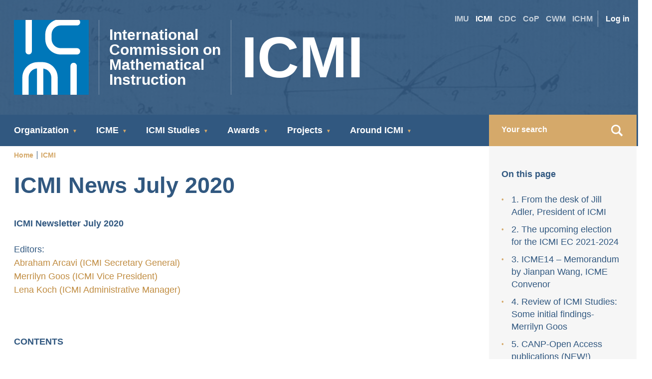

--- FILE ---
content_type: text/css
request_url: https://www.mathunion.org/sites/default/files/css/css_vdqiLoO-hTa0jDy9Hx_HVqBNXbBOzCIV-Q59LX02IQY.css?delta=1&language=en&theme=icmi&include=eJxFiFEOwyAMxS5E4UyhRDRSAiiPdOrtN_VnH7Ysy2lSus5KemA_KqMnsSg_jhN42-bYYHfaaZFTd1oXSvNYpPl_cowVVQUXt4QHm61UAqdb-IPyOttsofwFpMYuEA
body_size: 27680
content:
/* @license GPL-2.0-or-later https://www.drupal.org/licensing/faq */
@font-face{font-family:'Montserrat';font-style:normal;font-weight:700;src:url('/themes/custom/imu/css/fonts/montserrat1.woff2') format('woff2');unicode-range:U+0460-052F,U+1C80-1C88,U+20B4,U+2DE0-2DFF,U+A640-A69F,U+FE2E-FE2F;}@font-face{font-family:'Montserrat';font-style:normal;font-weight:700;src:url('/themes/custom/imu/css/fonts/montserrat2.woff2') format('woff2');unicode-range:U+0301,U+0400-045F,U+0490-0491,U+04B0-04B1,U+2116;}@font-face{font-family:'Montserrat';font-style:normal;font-weight:700;src:url('/themes/custom/imu/css/fonts/montserrat3.woff2') format('woff2');unicode-range:U+0102-0103,U+0110-0111,U+0128-0129,U+0168-0169,U+01A0-01A1,U+01AF-01B0,U+0300-0301,U+0303-0304,U+0308-0309,U+0323,U+0329,U+1EA0-1EF9,U+20AB;}@font-face{font-family:'Montserrat';font-style:normal;font-weight:700;src:url('/themes/custom/imu/css/fonts/montserrat4.woff2') format('woff2');unicode-range:U+0100-02AF,U+0304,U+0308,U+0329,U+1E00-1E9F,U+1EF2-1EFF,U+2020,U+20A0-20AB,U+20AD-20CF,U+2113,U+2C60-2C7F,U+A720-A7FF;}@font-face{font-family:'Montserrat';font-style:normal;font-weight:700;src:url('/themes/custom/imu/css/fonts/montserrat5.woff2') format('woff2');unicode-range:U+0000-00FF,U+0131,U+0152-0153,U+02BB-02BC,U+02C6,U+02DA,U+02DC,U+0304,U+0308,U+0329,U+2000-206F,U+2074,U+20AC,U+2122,U+2191,U+2193,U+2212,U+2215,U+FEFF,U+FFFD;}
html{-webkit-box-sizing:border-box;box-sizing:border-box;}*,*::after,*::before{-webkit-box-sizing:inherit;box-sizing:inherit;}.main--icmi-representatives [id*="mainpagecontent"]:after{content:"";display:table;clear:both;}.body--icmi .main-section .wysiwyg a,.body--icmi .main-section .tex2jax_process a{text-decoration:underline;}.main-header--icmi .main-header__title-item--full-title{display:none;}@media (min-width:992px){.main-header--icmi .main-header__title-item--full-title{display:-webkit-box;display:-ms-flexbox;display:flex;}}.main-header__title-item--short-title h1{line-height:0.8;}@media (min-width:768px){.main--front .main-section h2{padding-top:0;}}.main--front .imu-members-block{padding-bottom:4rem;}@media (min-width:1200px){.main-navigation--icmi .main-navigation__items > li > a:first-child,.main-navigation--icmi .main-navigation__items > li > span:first-child{padding:20px;}.main-navigation--icmi .main-navigation__items > li > a:first-child:after,.main-navigation--icmi .main-navigation__items > li > span:first-child:after{right:-5px;}}.main--icmi-representatives{float:none;width:auto;}.main--icmi-representatives h3,.main--icmi-representatives nav{clear:both;}.main--icmi-representatives h3{margin-bottom:20px;border-bottom:1px solid #315880;color:#d5a96a;font-size:30px;clear:both;}@media (min-width:992px){.main--icmi-representatives h3{font-size:45px;}}.icmi-representatives__item{margin-bottom:40px;}@media (min-width:768px){.icmi-representatives__item{float:left;display:block;margin-right:2.35765%;width:48.82117%;}.icmi-representatives__item:last-child{margin-right:0;}.icmi-representatives__item:nth-child(2n){margin-right:0;}.icmi-representatives__item:nth-child(2n+1){clear:left;}}@media (min-width:992px){.icmi-representatives__item{float:left;display:block;margin-right:2.35765%;width:31.76157%;}.icmi-representatives__item:last-child{margin-right:0;}.icmi-representatives__item:nth-child(2n){margin-right:2.35765%;}.icmi-representatives__item:nth-child(2n+1){clear:none;}.icmi-representatives__item:nth-child(3n){margin-right:0;}.icmi-representatives__item:nth-child(3n+1){clear:left;}}.icmi-representatives__index{display:inline-block;padding:5px 16px;background-color:#f6f6f6;list-style:none;}.icmi-representatives__index-item{display:inline-block;padding-left:0 !important;padding-right:16px;font-size:15px;font-weight:700;}.icmi-representatives__index-item:last-child{padding-right:0;}.icmi-representatives__index-item:before{content:"" !important;}.event + .event{margin-top:60px;border-top:1px solid rgba(81,113,100,0.3);padding-top:60px;}.event:last-child{margin-bottom:100px;}.event__date{margin-bottom:5px;color:#d5a96a;font-size:12px;font-weight:700;}.event__date-end:before{content:'-';}.event__title{margin-bottom:25px;}.icmi-front-block__image{background-repeat:no-repeat;background-size:cover;background-position:center center;}.icmi-front-block__image:before{content:'';display:block;padding-top:63.33%;}.icmi-front-block__link{margin-bottom:10px;font-size:1.5rem;font-weight:700;}.icmi-front-block__body{margin-top:32px;margin-bottom:30px;}@media (min-width:992px){.icmi-front-block__body{margin-bottom:0;}}.image-copyright + .icmi-front-block__body{margin-top:5px;}.icmi-member-countries{display:-webkit-box;display:-ms-flexbox;display:flex;-ms-flex-wrap:wrap;flex-wrap:wrap;}.icmi-member-countries__list-item{margin-top:30px;float:left;display:block;margin-right:2.35765%;width:100%;}.icmi-member-countries__list-item:last-child{margin-right:0;}@media (min-width:480px){.icmi-member-countries__list-item{float:left;display:block;margin-right:2.35765%;width:48.82117%;border-right:1px solid #d8d8d8;}.icmi-member-countries__list-item:last-child{margin-right:0;}.icmi-member-countries__list-item:nth-child(2n){margin-right:0;}.icmi-member-countries__list-item:nth-child(2n+1){clear:left;}.icmi-member-countries__list-item:nth-child(2n){border-right:none;}}@media (min-width:768px){.icmi-member-countries__list-item{float:left;display:block;margin-right:2.35765%;width:31.76157%;border-right:1px solid #d8d8d8;}.icmi-member-countries__list-item:nth-child(2n){margin-right:2.35765%;}.icmi-member-countries__list-item:nth-child(2n+1){clear:none;}.icmi-member-countries__list-item:last-child{margin-right:0;}.icmi-member-countries__list-item:nth-child(3n){margin-right:0;}.icmi-member-countries__list-item:nth-child(3n+1){clear:left;}.icmi-member-countries__list-item:nth-child(2n){border-right:1px solid #d8d8d8;}.icmi-member-countries__list-item:nth-child(3n){border-right:none;}}.icmi-member-countries__list-item h3{margin-bottom:5px;color:#d5a96a;font-size:1.5rem;font-weight:700;}.news-item + .news-item{margin-top:60px;border-top:1px solid rgba(81,113,100,0.3);padding-top:60px;}.news-item__title{margin-bottom:25px;}.news-item__date{margin-bottom:5px;color:#d5a96a;font-size:12px;font-weight:700;}
html,body,div,span,applet,object,iframe,h1,h2,h3,h4,h5,h6,p,blockquote,pre,a,abbr,acronym,address,big,cite,code,del,dfn,em,img,ins,kbd,q,s,samp,small,strike,strong,sub,sup,tt,var,b,u,i,center,dl,dt,dd,ol,ul,li,fieldset,form,label,legend,table,caption,tbody,tfoot,thead,tr,th,td,article,aside,canvas,details,embed,figure,figcaption,footer,header,hgroup,menu,nav,output,ruby,section,summary,time,mark,audio,video{margin:0;padding:0;border:0;font-size:100%;font:inherit;vertical-align:baseline;}article,aside,details,figcaption,figure,footer,header,hgroup,menu,nav,section{display:block;}body{line-height:1;}ol,ul{list-style:none;}blockquote,q{quotes:none;}blockquote:before,blockquote:after,q:before,q:after{content:"";content:none;}table{border-collapse:collapse;border-spacing:0;}.blueimp-gallery,.blueimp-gallery > .slides > .slide > .slide-content{position:absolute;top:0;right:0;bottom:0;left:0;-moz-backface-visibility:hidden;}.blueimp-gallery > .slides > .slide > .slide-content{margin:auto;width:auto;height:auto;max-width:100%;max-height:100%;opacity:1;}.blueimp-gallery{position:fixed;z-index:999999;overflow:hidden;background:#000;background:rgba(0,0,0,0.9);opacity:0;display:none;direction:ltr;-ms-touch-action:none;touch-action:none;}.blueimp-gallery-carousel{position:relative;z-index:auto;margin:1em auto;padding-bottom:56.25%;box-shadow:0 0 10px #000;-ms-touch-action:pan-y;touch-action:pan-y;}.blueimp-gallery-display{display:block;opacity:1;}.blueimp-gallery > .slides{position:relative;height:100%;overflow:hidden;}.blueimp-gallery-carousel > .slides{position:absolute;}.blueimp-gallery > .slides > .slide{position:relative;float:left;height:100%;text-align:center;transition-timing-function:cubic-bezier(0.645,0.045,0.355,1);}.blueimp-gallery,.blueimp-gallery > .slides > .slide > .slide-content{transition:opacity 0.2s linear;}.blueimp-gallery > .slides > .slide-loading{background:url(/themes/custom/imu/dist/img/loading.gif) center no-repeat;background-size:64px 64px;}.blueimp-gallery > .slides > .slide-loading > .slide-content{opacity:0;}.blueimp-gallery > .slides > .slide-error{background:url(/themes/custom/imu/dist/img/error.png) center no-repeat;}.blueimp-gallery > .slides > .slide-error > .slide-content{display:none;}.blueimp-gallery > .prev,.blueimp-gallery > .next{position:absolute;top:50%;left:15px;width:40px;height:40px;margin-top:-23px;font-family:"Helvetica Neue",Helvetica,Arial,sans-serif;font-size:60px;font-weight:100;line-height:30px;color:#fff;text-decoration:none;text-shadow:0 0 2px #000;text-align:center;background:#222;background:rgba(0,0,0,0.5);box-sizing:content-box;border:3px solid #fff;border-radius:23px;opacity:0.5;cursor:pointer;display:none;}.blueimp-gallery > .next{left:auto;right:15px;}.blueimp-gallery > .close,.blueimp-gallery > .title{position:absolute;top:15px;left:15px;margin:0 40px 0 0;font-size:20px;line-height:30px;color:#fff;text-shadow:0 0 2px #000;opacity:0.8;display:none;}.blueimp-gallery > .close{padding:15px;right:15px;left:auto;margin:-15px;font-size:30px;text-decoration:none;cursor:pointer;}.blueimp-gallery > .play-pause{position:absolute;right:15px;bottom:15px;width:15px;height:15px;background:url(/themes/custom/imu/dist/img/play-pause.png) 0 0 no-repeat;cursor:pointer;opacity:0.5;display:none;}.blueimp-gallery-playing > .play-pause{background-position:-15px 0;}.blueimp-gallery > .prev:hover,.blueimp-gallery > .next:hover,.blueimp-gallery > .close:hover,.blueimp-gallery > .title:hover,.blueimp-gallery > .play-pause:hover{color:#fff;opacity:1;}.blueimp-gallery-controls > .prev,.blueimp-gallery-controls > .next,.blueimp-gallery-controls > .close,.blueimp-gallery-controls > .title,.blueimp-gallery-controls > .play-pause{display:block;transform:translateZ(0);}.blueimp-gallery-single > .prev,.blueimp-gallery-left > .prev,.blueimp-gallery-single > .next,.blueimp-gallery-right > .next,.blueimp-gallery-single > .play-pause{display:none;}.blueimp-gallery > .slides > .slide > .slide-content,.blueimp-gallery > .prev,.blueimp-gallery > .next,.blueimp-gallery > .close,.blueimp-gallery > .play-pause{-webkit-user-select:none;-moz-user-select:none;-ms-user-select:none;user-select:none;}body:last-child .blueimp-gallery > .slides > .slide-error{background-image:url(/themes/custom/imu/dist/img/error.svg);}body:last-child .blueimp-gallery > .play-pause{width:20px;height:20px;background-size:40px 20px;background-image:url(/themes/custom/imu/dist/img/play-pause.svg);}body:last-child .blueimp-gallery-playing > .play-pause{background-position:-20px 0;}* + html .blueimp-gallery > .slides > .slide{min-height:300px;}* + html .blueimp-gallery > .slides > .slide > .slide-content{position:relative;}html{box-sizing:border-box;}*,*::after,*::before{box-sizing:inherit;}.slick-slider{position:relative;display:block;box-sizing:border-box;-webkit-user-select:none;-moz-user-select:none;-ms-user-select:none;user-select:none;-webkit-touch-callout:none;-khtml-user-select:none;-ms-touch-action:pan-y;touch-action:pan-y;-webkit-tap-highlight-color:transparent;}.slick-list{position:relative;display:block;overflow:hidden;margin:0;padding:0;}.slick-list:focus{outline:none;}.slick-list.dragging{cursor:pointer;cursor:hand;}.slick-slider .slick-track,.slick-slider .slick-list{transform:translate3d(0,0,0);}.slick-track{position:relative;top:0;left:0;display:block;}.slick-track:before,.slick-track:after{display:table;content:"";}.slick-track:after{clear:both;}.slick-loading .slick-track{visibility:hidden;}.slick-slide{display:none;float:left;height:100%;min-height:1px;}[dir=rtl] .slick-slide{float:right;}.slick-slide img{display:block;}.slick-slide.slick-loading img{display:none;}.slick-slide.dragging img{pointer-events:none;}.slick-initialized .slick-slide{display:block;}.slick-loading .slick-slide{visibility:hidden;}.slick-vertical .slick-slide{display:block;height:auto;border:1px solid transparent;}.slick-arrow.slick-hidden{display:none;}.slick-loading .slick-list{background:#fff url(/themes/custom/imu/dist/images/ajax-loader.gif) center center no-repeat;}.slick-prev,.slick-next{font-size:0;line-height:0;position:absolute;top:50%;display:block;width:20px;height:20px;padding:0;transform:translate(0,-50%);cursor:pointer;color:transparent;border:none;outline:none;background:transparent;}.slick-prev:hover,.slick-prev:focus,.slick-next:hover,.slick-next:focus{color:transparent;outline:none;background:transparent;}.slick-prev:hover:before,.slick-prev:focus:before,.slick-next:hover:before,.slick-next:focus:before{opacity:1;}.slick-prev.slick-disabled:before,.slick-next.slick-disabled:before{opacity:0.25;}.slick-prev:before,.slick-next:before{font-family:"slick";font-size:20px;line-height:1;opacity:0.75;color:white;-webkit-font-smoothing:antialiased;-moz-osx-font-smoothing:grayscale;}.slick-prev{left:-25px;}[dir=rtl] .slick-prev{right:-25px;left:auto;}.slick-prev:before{content:"←";}[dir=rtl] .slick-prev:before{content:"→";}.slick-next{right:-25px;}[dir=rtl] .slick-next{right:auto;left:-25px;}.slick-next:before{content:"→";}[dir=rtl] .slick-next:before{content:"←";}.slick-dotted.slick-slider{margin-bottom:30px;z-index:99;}.slick-dots{position:absolute;bottom:-25px;display:block;width:100%;padding:0;margin:0;list-style:none;text-align:center;}.slick-dots li{position:relative;display:inline-block;width:20px;height:20px;margin:0 5px;padding:0;cursor:pointer;}.slick-dots li button{font-size:0;line-height:0;display:block;width:20px;height:20px;padding:5px;cursor:pointer;color:transparent;border:0;outline:none;background:transparent;}.slick-dots li button:hover,.slick-dots li button:focus{outline:none;}.slick-dots li button:hover:before,.slick-dots li button:focus:before{opacity:1;}.slick-dots li button:before{font-family:"slick";font-size:6px;line-height:20px;position:absolute;top:0;left:0;width:20px;height:20px;content:"•";text-align:center;opacity:0.25;color:black;-webkit-font-smoothing:antialiased;-moz-osx-font-smoothing:grayscale;}.slick-dots li.slick-active button:before{opacity:0.75;color:black;}.search-form:after,.imu-prizes__description .paragraph--type--list-container:after,.imu-prizes__description:after,.imu-prizes .paragraph:after,.imu-members-view .fields-group:after,.icm-proceedings__item:after,.fields-medal-section .list__title:after,.fields-medal-section .paragraph--type--list-container:after,[class$=frontpageintro]:after,.block-cwmfrontpagewelcome:after,.contact-text:after,.map-intro:after,.newsletter:after,.list-with-image:after,.list-with-date:after,.list--two .test-group:after,.list--two ul:after,.imu-members-block__header:not(h3):after,.generic-slider .fields-group:after,[id$=breadcrumbs]:after,.awardees .paragraph:after,.awardees:after,#block-imu-local-tasks:after,[id*=block-tabs]:after,[id^=block-tabs]:after,#main-nav .main-navigation__dropdown > li:after,.main-footer__contact:after{content:"";display:table;clear:both;}.highlight{color:rgb(213,169,106);font-weight:700;}.bold{font-weight:700;}.bold-name{font-weight:700;}.light-name{font-size:0.8125rem;font-weight:300;font-style:italic;}.quote{font-style:italic;padding-bottom:20px;}.align-left{float:left;width:100%;margin-right:25px;margin-bottom:25px;padding-top:8px;}@media (min-width:768px){.align-left{width:45%;}}.align-center{width:100%;margin-bottom:25px;}.align-right{float:right;width:50%;}.u-no-padding-top{padding-top:0 !important;}body.toolbar-tray-open.toolbar-vertical.toolbar-fixed{margin-left:0 !important;}html{box-sizing:border-box;}body.no-scroll{overflow:hidden;}*,*::after,*::before{box-sizing:inherit;}main{position:relative;min-height:calc(100vh - 673px);}p:last-child{margin-bottom:0;}img{width:100%;height:auto;}input[type=text]{color:rgb(49,88,128);border:1px solid rgba(81,113,100,0.3);}input[type=text]:active,input[type=text]:focus{outline:0;}input[type=email]:active,input[type=email]:focus{outline:0;}input[type=search],input[type=submit]{border:none;color:rgb(255,255,255);font-size:1rem;}input[type=search]:active,input[type=search]:focus,input[type=submit]:active,input[type=submit]:focus{border:none;outline:0;}input::-webkit-moz-placeholder{opacity:1;}input::-ms-clear{display:none;}a{color:inherit;text-decoration:none;cursor:pointer;outline:0;}a:active,a:focus{outline:0;}a:hover{color:#D5A96A;}ul{padding-left:0;}li{list-style:none;}input[type=text]::-webkit-input-placeholder{color:rgb(255,255,255);}input[type=submit]{cursor:pointer;}input[type=submit]::-webkit-input-placeholder{color:#fff;}button{display:inline-block;padding:10px 40px;border-radius:25px;background-color:rgb(213,169,106);border:none;color:rgb(255,255,255);font-family:"Avenir Next","Helvetica","Arial",sans-serif;font-weight:700;font-size:1rem;cursor:pointer;}::-webkit-input-placeholder{color:#fff !important;}strong{font-weight:700;}.gold-emph{color:rgb(213,169,106);font-weight:700;}.form-wrapper{max-width:100%;}.contact-form:before{content:"* Required field";display:inline-block;margin-bottom:10px;color:rgb(213,169,106);font-size:14px;}.contact-form:after{content:"";display:table-cell;clear:both;}.contact-form h3{margin-bottom:15px;}.contact-form input[type=submit]{display:inline-block;max-width:280px;border:none;margin-top:35px;padding:15px 40px;border-radius:25px;background-color:rgb(213,169,106);color:rgb(255,255,255);font-weight:700;}.contact-form__select{width:100%;max-width:100%;background-image:url("/themes/custom/imu/images/select-down-arrow.svg");background-repeat:no-repeat;background-position:95% 55%;background-size:15px;border:1px solid rgb(49,88,128);display:block !important;}.contact-form__select:hover{border:1px solid rgb(213,169,106);}.contact-form__select select{width:100%;padding:10px 15px;color:rgb(49,88,128);font-size:16px;font-weight:500;box-shadow:none;background-color:transparent;background-image:none;-webkit-appearance:none;-moz-appearance:none;-ms-appearance:none;}.contact-form__select select:focus,.contact-form__select select:active,.contact-form__select select:hover{outline:0;}.form-item{max-width:100%;}.form-item h3{margin-top:35px;}.form-item > label{margin-top:35px;}.form-item input{box-sizing:border-box;}.form-item input[type=text],.form-item input[type=email],.form-item input[type=tel],.form-item input[type=password],.form-item input[type=url],.form-item select,.form-item textarea{box-sizing:border-box;}.form-item input[type=text],.form-item input[type=email],.form-item input[type=tel],.form-item input[type=password],.form-item input[type=url],.form-item input[type=date]{width:100%;max-width:100%;}.form-item input[type=file]{max-width:250px;}.form-item select{width:100%;max-width:100%;border:1px solid transparent;}.form-item fieldset legend{font-size:16px;font-weight:700;}.form-item .description{max-width:500px;margin-top:5px;margin-bottom:10px;font-size:14px;line-height:1.3;}.form-item [id^=ajax-wrapper]{margin-top:25px;}.form-item input[type=submit] + #edit-preview{margin-left:20px;}.form-item legend,.form-item label{display:block;color:rgb(49,88,128);margin-bottom:5px;font-size:14px;font-weight:700;line-height:1;}.form-item input,.form-item textarea{border:1px solid rgb(49,88,128);padding:10px 15px;color:rgb(49,88,128);font-size:16px;font-weight:500;}.form-item input:active,.form-item input:focus,.form-item input:hover,.form-item textarea:active,.form-item textarea:focus,.form-item textarea:hover{outline:0;border-color:rgb(213,169,106);}.form-item textarea{width:100%;max-width:100%;}.form-item [id^=ajax-wrapper]{margin-top:0;}.form-item .image-widget img{display:inline-block;margin-top:15px;width:auto;max-width:550px;}.form-item [role=alert]{display:none;}.form-item .form-required:after{content:" *";color:rgb(213,169,106);}.js-form-type-checkbox label,.js-form-type-radio label{display:inline-block;}.js-form-type-radio label{margin-top:0;}.js-form-type-managed-file{margin-top:0;}.js-form-type-managed-file input[type=submit]{margin-top:0;margin-left:20px;padding:14px 25px;}.imu-proceedings-articles-search-form .form-item{display:inline-block;}.imu-proceedings-articles-search-form input[type=text]{max-width:300px;margin-right:10px;padding:5px 10px;border:1px solid #e9e9e9;}.imu-proceedings-articles-search-form input[type=text]:hover,.imu-proceedings-articles-search-form input[type=text]:active{border:1px solid #e9e9e9;}.imu-proceedings-articles-search-form input[type=submit]{display:inline-block;max-width:145px;border:none;margin-top:10px;margin-bottom:25px;padding:5px 15px;border-radius:25px;background-color:rgb(213,169,106);color:rgb(255,255,255);font-weight:700;}input[type=submit]{display:inline-block;width:180px;border:none;margin-top:35px;padding:15px 40px;border-radius:25px;background-color:rgb(213,169,106);color:rgb(255,255,255);font-weight:700;}.webform-button--draft,.webform-button--previous,.webform-button--next{margin-right:15px;}.webform-progress-tracker.progress-tracker{margin-bottom:40px;}.webform-progress-tracker.progress-tracker .progress-title{color:rgb(49,88,128);}.webform-progress-tracker.progress-tracker .progress-step:after{background-color:rgb(87.9491525424,138.8474576271,191.0508474576);}.webform-progress-tracker.progress-tracker .progress-step.is-complete:hover .progress-marker{background-color:rgb(224.2146596859,191.9633507853,145.7853403141);}.webform-progress-tracker.progress-tracker .progress-step.is-complete:after{background-color:rgb(49,88,128);}.webform-progress-tracker.progress-tracker .progress-step.is-complete .progress-marker{background-color:rgb(213,169,106);}.webform-progress-tracker.progress-tracker .progress-step.is-active:hover .progress-marker{background-color:rgb(224.2146596859,191.9633507853,145.7853403141);}.webform-progress-tracker.progress-tracker .progress-step.is-active .progress-marker{background-color:rgb(213,169,106);}.webform-progress-tracker.progress-tracker .progress-marker{padding-bottom:0 !important;background-color:rgb(229.8219895288,203.445026178,165.6780104712);}[aria-label="Warning message"],[aria-label="Status message"]{margin-top:30px;margin-bottom:30px;color:rgb(213,169,106);font-weight:700;}[aria-label="Error message"] li{color:rgb(239,83,80);font-size:16px;}.webform-submission-form table td{vertical-align:middle;}.webform-submission-form details{margin-bottom:52px;}.webform-submission-form summary{margin-bottom:16px;font-weight:700;cursor:pointer;}.webform-submission-form summary:active,.webform-submission-form summary:focus{outline:0;}.webform-submission-form .fieldgroup{margin-top:20px;}.webform-submission-form fieldset + fieldset{margin-top:52px;}.webform-submission-form [id*="--description"]{max-width:650px;margin-top:0.5em;margin-bottom:0.5em;font-size:15px;}.webform-submission-form [role=alert]{padding-top:40px;color:rgb(239,83,80);font-size:14px;}.webform-submission-form .fieldset-wrapper .fieldset-legend{font-size:15px;}form a{color:rgb(213,169,106);text-decoration:underline;}.webform-details-toggle-state{display:inline;padding:0;background-color:transparent;color:rgb(213,169,106);font-size:18px;font-weight:700;}.webforms-section{margin-top:52px;}.webforms-section strong{font-weight:700;}.webform-document-file button[type=submit]{margin-top:0;margin-left:15px;padding:10px;}.qr-frame > img{width:inherit !important;}img.img-full,img.img-third,img.img-half,img.img-thumbnail,img.img-thumbnail-left,img.img-thumbnail-right,img.img-center-thumbnail,img.img-third-left,img.img-third-right,img.img-center-third,img.img-half-left,img.img-half-right,img.img-center-half,figure.img-full,figure.img-third,figure.img-half,figure.img-thumbnail,figure.img-thumbnail-left,figure.img-thumbnail-right,figure.img-center-thumbnail,figure.img-third-left,figure.img-third-right,figure.img-center-third,figure.img-half-left,figure.img-half-right,figure.img-center-half{width:auto;margin-top:20px;margin-bottom:20px;max-width:100%;}img.img-full:after,img.img-third:after,img.img-half:after,img.img-thumbnail:after,img.img-thumbnail-left:after,img.img-thumbnail-right:after,img.img-center-thumbnail:after,img.img-third-left:after,img.img-third-right:after,img.img-center-third:after,img.img-half-left:after,img.img-half-right:after,img.img-center-half:after,figure.img-full:after,figure.img-third:after,figure.img-half:after,figure.img-thumbnail:after,figure.img-thumbnail-left:after,figure.img-thumbnail-right:after,figure.img-center-thumbnail:after,figure.img-third-left:after,figure.img-third-right:after,figure.img-center-third:after,figure.img-half-left:after,figure.img-half-right:after,figure.img-center-half:after{display:table-cell;content:"";clear:both;}p.img-full img,p.img-third img,p.img-half img,p.img-thumbnail img,p.img-thumbnail-left img,p.img-thumbnail-right img,p.img-center-thumbnail img,p.img-third-left img,p.img-third-right img,p.img-center-third img,p.img-half-left img,p.img-half-right img,p.img-center-half img{width:auto;margin-top:20px;margin-bottom:20px;max-width:100%;}p.img-full img:after,p.img-third img:after,p.img-half img:after,p.img-thumbnail img:after,p.img-thumbnail-left img:after,p.img-thumbnail-right img:after,p.img-center-thumbnail img:after,p.img-third-left img:after,p.img-third-right img:after,p.img-center-third img:after,p.img-half-left img:after,p.img-half-right img:after,p.img-center-half img:after{display:table-cell;content:"";clear:both;}@media (min-width:768px){img.img-full,img.img-third,img.img-half,img.img-thumbnail,img.img-thumbnail-left,img.img-thumbnail-right,img.img-center-thumbnail,img.img-third-left,img.img-third-right,img.img-center-third,img.img-half-left,img.img-half-right,img.img-center-half,figure.img-full,figure.img-third,figure.img-half,figure.img-thumbnail,figure.img-thumbnail-left,figure.img-thumbnail-right,figure.img-center-thumbnail,figure.img-third-left,figure.img-third-right,figure.img-center-third,figure.img-half-left,figure.img-half-right,figure.img-center-half{margin-top:0;margin-bottom:0;}img.img-full,figure.img-full{width:100%;margin-top:15px;margin-bottom:15px;}img.img-thumbnail,img.img-thumbnail-left,figure.img-thumbnail,figure.img-thumbnail-left{float:left;width:100%;max-width:200px;margin-right:15px;margin-bottom:10px;}img.img-third,img.img-third-left,figure.img-third,figure.img-third-left{float:left;width:33%;margin-right:15px;margin-bottom:10px;}img.img-half,img.img-half-left,figure.img-half,figure.img-half-left{float:left;margin-right:15px;margin-bottom:10px;}img.img-thumbnail,img.img-thumbnail-right,figure.img-thumbnail,figure.img-thumbnail-right{float:right;width:100%;max-width:200px;margin-left:15px;margin-bottom:10px;}img.img-third,img.img-third-right,figure.img-third,figure.img-third-right{float:right;width:33%;margin-left:15px;margin-bottom:10px;}img.img-half,img.img-half-right,figure.img-half,figure.img-half-right{float:right;width:50%;margin-left:15px;margin-bottom:10px;}img.img-center-thumbnail,figure.img-center-thumbnail{display:block;width:100%;max-width:200px;margin:25px auto;}img.img-center-third,figure.img-center-third{display:block;width:33%;margin:25px auto;}img.img-center-half,figure.img-center-half{display:block;width:50%;margin:25px auto;}p.img-full img,p.img-third img,p.img-half img,p.img-thumbnail img,p.img-thumbnail-left img,p.img-thumbnail-right img,p.img-center-thumbnail img,p.img-third-left img,p.img-third-right img,p.img-center-third img,p.img-half-left img,p.img-half-right img,p.img-center-half img{margin-top:0;margin-bottom:0;}p.img-full img{width:100%;margin-top:15px;margin-bottom:15px;}p.img-thumbnail img,p.img-thumbnail-left img{float:left;width:100%;max-width:200px;margin-right:15px;margin-bottom:10px;}p.img-third img,p.img-third-left img{float:left;width:33%;margin-right:15px;margin-bottom:10px;}p.img-half img,p.img-half-left img{float:left;margin-right:15px;margin-bottom:10px;}p.img-thumbnail img,p.img-thumbnail-right img{float:right;width:100%;max-width:200px;margin-left:15px;margin-bottom:10px;}p.img-third img,p.img-third-right img{float:right;width:33%;margin-left:15px;margin-bottom:10px;}p.img-half img,p.img-half-right img{float:right;width:50%;margin-left:15px;margin-bottom:10px;}p.img-center-thumbnail img{display:block;width:100%;max-width:200px;margin:25px auto;}p.img-center-third img{display:block;width:33%;margin:25px auto;}p.img-center-half img{display:block;width:50%;margin:25px auto;}}.wysiwyg-wrapper img{height:auto !important;max-width:max-content;}.main-section.main__intro p img{max-width:100%;height:auto !important;}table{width:100%;max-width:100%;margin-bottom:1rem;background-color:transparent;}table th,table td{padding:0.75rem;vertical-align:top;border-top:1px solid #e9ecef;}table thead th{vertical-align:bottom;border-bottom:1px solid #e9ecef;}table tbody + tbody{border-top:1px solid #e9ecef;}table table{background-color:#fff;}table tbody tr:nth-of-type(odd){background-color:#f6f6f6;}:root{font-size:1em;}body{color:rgb(49,88,128);font-family:"Avenir Next","Helvetica","Arial",sans-serif;font-size:1.125rem;line-height:1.5;-webkit-font-smoothing:antialiased;-moz-osx-font-smoothing:grayscale;}h1,h2,h3,h4,h5{line-height:1.3;font-weight:700;}h1,h2,h3,h4,h5{color:rgb(49,88,128);}h1{font-size:30px;line-height:1.3;}@media (min-width:992px){h1{font-size:35px;}}@media (min-width:1200px){h1{font-size:45px;}}h2{font-size:1.625rem;}@media (min-width:992px){h2{font-size:30px;}}h4{font-size:0.875rem;}p{margin-bottom:25px;}figcaption{font-size:0.625rem;font-weight:700;}ol:not(.search-results){counter-reset:item;list-style-type:none;}ol:not(.search-results) li{position:relative;padding-left:20px;margin-bottom:10px;counter-increment:item;}ol:not(.search-results) li a{color:rgb(213,169,106);}ol:not(.search-results) li a:hover{text-decoration:underline;}ol:not(.search-results) li:before{content:counter(item) " ";position:absolute;left:0;color:rgb(213,169,106);font-weight:700;}ol:not(.search-results).lower-alpha li{padding-left:35px;}ol:not(.search-results).lower-alpha li:before{content:counter(item,lower-latin) ")";}ol:not(.search-results).roman-numerals li{padding-left:50px;}ol:not(.search-results).roman-numerals li:before{content:counter(item,upper-roman) " ";}.neat-container{max-width:1275px;margin-left:auto;margin-right:auto;position:relative;clear:both;}.neat-container::after{clear:both;content:"";display:block;}.neat-row{float:left;display:block;margin-right:2.3576520234%;width:100%;position:relative;}.neat-row:last-child{margin-right:0;}.neat-col-12{float:left;display:block;margin-right:2.3576520234%;width:100%;}.neat-col-12:last-child{margin-right:0;}@media (min-width:768px){.neat-col-sm-6{float:left;display:block;margin-right:2.3576520234%;width:48.8211739883%;}.neat-col-sm-6:last-child{margin-right:0;}.neat-col-sm-6:nth-child(2n){margin-right:0;}.neat-col-sm-6:nth-child(2n+1){clear:left;}}.main-header{background-repeat:no-repeat;background-size:cover;}.main-header h1{color:rgb(255,255,255);}.main-header--imu{background-image:url("/themes/custom/imu/images/imu-header-image.jpg");}.main-header--sub{background-image:url("/themes/custom/imu/images/organization-header.jpg");}.main-header__inner--gold{background-color:rgba(213,169,106,0.92);}.main-header__inner--blue{background-color:rgba(49,88,128,0.92);}.main-header__logo{position:relative;width:70px;height:70px;background-repeat:no-repeat;background-size:contain;}.main-header__logo:after{content:"";position:absolute;left:50%;bottom:0;transform:translateX(-50%);background-repeat:no-repeat;background-size:contain;}@media (min-width:768px){.main-header__logo{width:100px;height:100px;}.main-header__logo:after{bottom:-5px;}}@media (min-width:1200px){.main-header__logo{width:150px;height:150px;}.main-header__logo:after{bottom:-5px;}}.main-header__logo--imu{background-image:url(/themes/custom/imu/images/IMU_RGB_Signet.svg) !important;}.main-header__logo--icmi{background-image:url(/themes/custom/imu/images/ICMI.svg);}.main-header__logo--cdc{background-image:url(/themes/custom/imu/images/CDC_RGB.svg);}.main-header__logo--ceic{background-image:url(/themes/custom/imu/images/CEIC_RGB.svg);}.main-header__logo--cop{background-image:url(/themes/custom/imu/images/CoP_RGB.svg);}.main-header__logo--cwm{background-image:url(/themes/custom/imu/images/CWM_RGB.svg);}.main-header__logo--ichm{background-image:url(/themes/custom/imu/images/ichm-logo.svg);}.main-header__title-items{display:-ms-flexbox;display:flex;-ms-flex-pack:start;justify-content:flex-start;-ms-flex-align:center;align-items:center;position:relative;z-index:3;padding:40px 15px 20px;}@media (min-width:768px){.main-header__title-items{padding:40px 25px;}}.main-header__title-item{display:-ms-flexbox;display:flex;-ms-flex-align:center;align-items:center;height:70px;margin-right:20px;padding-right:20px;border-right:1px solid rgba(255,255,255,0.32);}.main-header__title-item:last-child{border-right:none;}@media (min-width:768px){.main-header__title-item{height:100px;}}@media (min-width:1200px){.main-header__title-item{height:150px;}}.main-header__title-item--full-title{display:none;}@media (min-width:992px){.main-header__title-item--full-title{display:-ms-flexbox;display:flex;}}.main-header__title-item--full-title h1{font-size:0.875rem;line-height:1;font-weight:700;}@media (min-width:768px){.main-header__title-item--full-title h1{font-size:1.475rem;}}@media (min-width:1200px){.main-header__title-item--full-title h1{font-size:1.875rem;}}.main-header__title-item--short-title h1{font-size:3rem;font-weight:700;line-height:1;}@media (min-width:768px){.main-header__title-item--short-title h1{font-size:5.25rem;}}@media (min-width:1200px){.main-header__title-item--short-title h1{font-size:7.25rem;}}.main-footer{width:100%;background-color:rgb(49,88,128);color:rgb(255,255,255);font-size:14px;clear:both;}.main-footer h2,.main-footer h4{margin-bottom:20px;font-size:0.875rem;color:rgb(213,169,106);}.main-footer p{margin:0;}.main-footer li{line-height:1.8;}.main-footer .neat-container{position:relative;padding-top:40px;}.main-footer strong{color:rgb(213,169,106);}.main-footer__items{display:-ms-flexbox;display:flex;-ms-flex-wrap:wrap;flex-wrap:wrap;}@media (min-width:1200px){.main-footer__items{-ms-flex-wrap:nowrap;flex-wrap:nowrap;}}.main-footer__items .block-location a:hover{color:#D5A96A;}.main-footer__items > nav li:before{content:"•";padding-right:10px;color:rgb(213,169,106);}.main-footer__items > div,.main-footer__items > nav,.main-footer__item{-ms-flex:0 0 100%;flex:0 0 100%;padding:5px 25px;margin-bottom:35px;border-right:1px solid rgba(255,255,255,0.1);}@media (min-width:1200px){.main-footer__items > div,.main-footer__items > nav,.main-footer__item{-ms-flex:0 0 25%;flex:0 0 25%;max-width:25%;}}.main-footer__items > div .highlight,.main-footer__items > nav .highlight,.main-footer__item .highlight{padding-right:5px;}.main-footer__items > div:nth-child(4),.main-footer__items > nav:nth-child(4),.main-footer__item:nth-child(4){border-right:none;}.main-footer__divider{display:none;margin-right:25px;margin-left:25px;border-top:1px solid rgba(255,255,255,0.1);clear:both;}@media (min-width:1200px){.main-footer__divider{display:block;}}.main-footer__contact{padding-top:0;}@media (min-width:1200px){.main-footer__contact{display:-ms-flexbox;display:flex;-ms-flex-align:center;align-items:center;padding-top:25px;padding-bottom:25px;}}.main-footer__contact button,.main-footer__contact form,.main-footer__contact h4,.main-footer__contact input,.main-footer__contact label{display:inline-block;vertical-align:middle;line-height:1;}.main-footer__contact h4{display:block;margin-bottom:10px;padding-right:10px;}@media (min-width:1200px){.main-footer__contact h4{display:inline-block;margin-bottom:0;}}.main-footer__contact label{display:block;padding-right:35px;padding-bottom:15px;}@media (min-width:1200px){.main-footer__contact label{display:inline-block;padding-bottom:0;}}.main-footer__contact button,.main-footer__contact input{height:45px;}.main-footer__contact input{width:100%;margin-bottom:15px;padding:15px 25px;border:none;border-radius:20px;background-color:rgb(90.2,121.4,153.4);font-size:0.9rem;color:rgb(255,255,255);}.main-footer__contact input:focus{outline:0;}@media (min-width:1200px){.main-footer__contact input{width:70%;margin-bottom:0;border-radius:20px 0 0 20px;}}@media (min-width:1200px){.main-footer__contact input{width:325px;}}.main-footer__contact button{width:100%;padding:16px 25px;margin-left:0;border-radius:20px;background-color:rgb(213,169,106);color:rgb(255,255,255);font-weight:700;cursor:pointer;}@media (min-width:1200px){.main-footer__contact button{width:30%;margin-bottom:0;margin-left:-5px;border-radius:0 20px 20px 0;}}@media (min-width:1200px){.main-footer__contact button{width:150px;}}.main-footer__facebook,.main-footer__newsletter{padding:0 25px;}.main-footer__facebook a,.main-footer__newsletter a{color:rgb(213,169,106);font-weight:700;}.main-footer__newsletter{margin:0 25px;padding:12px 0;}@media (min-width:1200px){.main-footer__newsletter{margin:0;border-top:none;padding:0 25px;}}.main-footer__facebook{padding-bottom:20px;}.main-footer__facebook div{display:inline-block;vertical-align:middle;}.main-footer__facebook h4{display:inline-block;margin-top:8px;vertical-align:middle;}.main-footer__facebook a{display:inline-block;}@media (min-width:1200px){.main-footer__facebook{float:left;width:25%;padding-bottom:0;}.main-footer__facebook a{margin-top:3px;}.main-footer__facebook h4{margin-top:0;}}@media (min-width:1200px){.main-footer__facebook{border-right:1px solid rgba(255,255,255,0.1);}}.main-footer__facebook-icon{display:inline-block;vertical-align:middle;width:35px;height:36px;margin-left:10px;cursor:pointer;}@media (min-width:1200px){.main-footer__newsletter{float:left;display:block;width:76.7682390175%;height:auto;}.main-footer__newsletter:last-child{width:74.4105869942%;}}.main-footer__sub-footer{float:left;display:block;margin-right:2.3576520234%;width:100%;padding:15px 25px;color:rgba(255,255,255,0.4);font-size:0.75rem;}.main-footer__sub-footer:last-child{margin-right:0;}.main-footer__sub-footer a{text-decoration:underline;}.main-footer__scroll-top{position:absolute;top:-18px;left:25px;width:36px;height:36px;}@media (min-width:992px){.main-footer__newsletter-form{width:auto;}}.main-footer--five-across .main-footer__items{-ms-flex-wrap:wrap;flex-wrap:wrap;}@media (min-width:1200px){.main-footer--five-across .main-footer__items{-ms-flex-wrap:nowrap;flex-wrap:nowrap;}}.main-footer--five-across .main-footer__items > div:nth-child(4),.main-footer--five-across .main-footer__items > nav:nth-child(4){border-right:1px solid rgba(255,255,255,0.1);}.main-footer--five-across .main-footer__items > div:nth-child(5),.main-footer--five-across .main-footer__items > nav:nth-child(5){border-right:none;}@media (min-width:1200px){.main-footer--five-across .main-footer__items > div:nth-child(1),.main-footer--five-across .main-footer__items > div:nth-child(2),.main-footer--five-across .main-footer__items > nav:nth-child(1),.main-footer--five-across .main-footer__items > nav:nth-child(2){-ms-flex:0 0 25%;flex:0 0 25%;max-width:25%;}.main-footer--five-across .main-footer__items > div:nth-child(3),.main-footer--five-across .main-footer__items > div:nth-child(4),.main-footer--five-across .main-footer__items > div:nth-child(5),.main-footer--five-across .main-footer__items > nav:nth-child(3),.main-footer--five-across .main-footer__items > nav:nth-child(4),.main-footer--five-across .main-footer__items > nav:nth-child(5){-ms-flex:0 0 16.666667%;flex:0 0 16.666667%;max-width:16.666667%;}}.sidebar{float:left;display:block;margin-right:2.3576520234%;width:100%;background-color:#f6f6f6;}.sidebar:last-child{margin-right:0;}@media (min-width:1200px){.sidebar{float:left;display:block;margin-right:2.3576520234%;width:23.2317609825%;}.sidebar:last-child{margin-right:0;}}.sidebar__inner{float:left;display:block;margin-right:2.3576520234%;width:100%;}.sidebar__inner:last-child{margin-right:0;}.sidebar__inner.overflow-scroll{overflow-y:scroll;}.sidebar__widget{position:relative;padding-top:45px;padding-bottom:45px;margin-right:25px;margin-left:25px;}.sidebar__widget h4{margin-bottom:27px;font-size:1.125rem;}.sidebar__widget li,.sidebar__widget .fields-group{position:relative;padding-left:20px;padding-bottom:10px;}.sidebar__widget .fields-group:before{position:absolute;top:4px;left:0;content:"•";color:#d5a96a;font-size:0.7em;}.sidebar__widget.fixed{position:fixed;bottom:0;right:0;}.sidebar__widget--related,.sidebar__widget--on-page{display:none;}.sidebar__widget--on-page.is-showing + .sidebar__widget--related{border-top:1px solid rgba(81,113,145,0.35);}.sidebar__widget--on-page.is-showing + .sidebar__widget--related:before{content:"";position:absolute;z-index:10;top:-1px;left:0;width:75px;height:1px;background-color:#D5A96A;}.sidebar__widget--related li{margin-bottom:0;padding-left:0;}.main-navigation-holder{height:62px;}.main-navigation-container{position:relative;background-color:rgb(49,88,128);min-height:62px;}@media (min-width:1200px){.main-navigation-container{overflow:visible;}}.main-navigation-container.fixed{position:fixed;top:0;left:0;width:100%;z-index:99999;}.main-navigation{height:63px;}#main-nav .main-navigation > nav{display:none;position:fixed;right:60px;bottom:-1px;left:0;background-color:#375d84;z-index:999;color:rgb(255,255,255);overflow-y:scroll;}#main-nav .main-navigation > nav::-webkit-scrollbar{width:15px;height:15px;}#main-nav .main-navigation > nav::-webkit-scrollbar-thumb{background-color:rgb(152,171.5,191.5);}#main-nav .main-navigation > nav::-webkit-scrollbar-track{background-color:#375d84;}#main-nav .main-navigation > nav a,#main-nav .main-navigation > nav span{position:relative;}#main-nav .main-navigation > nav a:hover{color:#F6C57F;}@media (min-width:1200px){#main-nav .main-navigation > nav{float:left;display:block;width:76.7682390175%;display:block;position:static;background-color:rgb(49,88,128);box-shadow:none;overflow-y:visible;}#main-nav .main-navigation > nav:last-child{width:74.4105869942%;}}#main-nav .main-navigation .main-navigation__items{position:relative;background-color:rgb(55.18,93.01,131.81);}@media (min-width:1200px){#main-nav .main-navigation .main-navigation__items{padding-top:0;padding-bottom:0;background-color:rgb(49,88,128);}}#main-nav .main-navigation .main-navigation__items > li{border-bottom:1px solid rgba(255,255,255,0.2);}@media (min-width:1200px){#main-nav .main-navigation .main-navigation__items > li{display:inline-block;border-bottom:none;}#main-nav .main-navigation .main-navigation__items > li.has-children:hover{border-bottom:2px solid #D5A96A;}#main-nav .main-navigation .main-navigation__items > li.has-children:hover > a,#main-nav .main-navigation .main-navigation__items > li.has-children:hover > span{padding:18px 25px 16px 25px;}#main-nav .main-navigation .main-navigation__items > li:hover .main-navigation__dropdown{display:block;}}#main-nav .main-navigation .main-navigation__items > li > span:hover{color:#D5A96A;}#main-nav .main-navigation .main-navigation__items > li > a,#main-nav .main-navigation .main-navigation__items > li > span{position:relative;display:block;padding:12px 25px;font-weight:700;cursor:pointer;}#main-nav .main-navigation .main-navigation__items > li > a:before,#main-nav .main-navigation .main-navigation__items > li > span:before{content:"";position:absolute;top:50%;right:23px;transform:translate(-50%,-50%);height:15px;border-right:2px solid rgb(255,255,255);}#main-nav .main-navigation .main-navigation__items > li > a:after,#main-nav .main-navigation .main-navigation__items > li > span:after{content:"";position:absolute;top:50%;right:10px;transform:translate(-50%,-50%);width:15px;border-top:2px solid rgb(255,255,255);}#main-nav .main-navigation .main-navigation__items > li > a.current:before,#main-nav .main-navigation .main-navigation__items > li > span.current:before{display:none;}@media (min-width:1200px){#main-nav .main-navigation .main-navigation__items > li > a,#main-nav .main-navigation .main-navigation__items > li > span{display:inline-block;padding:18px 25px;}#main-nav .main-navigation .main-navigation__items > li > a:hover + .main-navigation__dropdown,#main-nav .main-navigation .main-navigation__items > li > span:hover + .main-navigation__dropdown{display:block;}#main-nav .main-navigation .main-navigation__items > li > a:before,#main-nav .main-navigation .main-navigation__items > li > span:before{display:none;}#main-nav .main-navigation .main-navigation__items > li > a:after,#main-nav .main-navigation .main-navigation__items > li > span:after{display:inline-block;top:32px;right:-5px;content:"▼";border:none;color:rgb(213,169,106);font-size:10px;}}#main-nav .main-navigation__dropdown{max-width:1275px;margin-left:auto;margin-right:auto;display:none;background-color:rgb(67,108,148);}#main-nav .main-navigation__dropdown::after{clear:both;content:"";display:block;}#main-nav .main-navigation__dropdown.show{display:block;}@media (min-width:1200px){#main-nav .main-navigation__dropdown{position:absolute;top:100%;left:0;right:0;z-index:1000;padding:25px;}}#main-nav .main-navigation__dropdown > li{position:relative !important;}@media (min-width:1200px){#main-nav .main-navigation__dropdown > li{float:left;width:50%;padding-left:20px;padding-right:20px;border-bottom:none;}#main-nav .main-navigation__dropdown > li:before{content:"•";position:absolute;top:10px;left:0;color:rgb(213,169,106);font-size:0.7em;}}#main-nav .main-navigation__dropdown > li > a,#main-nav .main-navigation__dropdown > li > span{display:block;padding:10px 25px;font-weight:500;}#main-nav .main-navigation__dropdown > li > a:after,#main-nav .main-navigation__dropdown > li > span:after{display:none;}@media (min-width:1200px){#main-nav .main-navigation__dropdown > li > a,#main-nav .main-navigation__dropdown > li > span{display:block;padding:10px 0;}#main-nav .main-navigation__dropdown > li > a:first-child,#main-nav .main-navigation__dropdown > li > span:first-child{padding:6px 0;}}#main-nav .main-navigation__dropdown > li + li{border-top:1px solid rgba(255,255,255,0.2);}@media (min-width:1200px){#main-nav .main-navigation__dropdown > li + li{border-top:none;}}#main-nav .main-navigation__dropdown .nested-dropdown-link{position:absolute;top:0;right:0;height:47px;width:50px;color:rgb(213,169,106);font-weight:700;cursor:pointer;}#main-nav .main-navigation__dropdown .nested-dropdown-link:before{content:"";position:absolute;top:50%;left:50%;transform:translate(-50%,-50%);height:15px;border-right:2px solid rgb(255,255,255);}#main-nav .main-navigation__dropdown .nested-dropdown-link:after{content:"";position:absolute;top:50%;left:50%;transform:translate(-50%,-50%);width:15px;border-top:2px solid rgb(255,255,255);}#main-nav .main-navigation__dropdown .nested-dropdown-link.current:before{display:none;}@media (min-width:1200px){#main-nav .main-navigation__dropdown .nested-dropdown-link{display:none;}}#main-nav .main-navigation__dropdown--level-three{display:none;background-color:#4b83b1;}#main-nav .main-navigation__dropdown--level-three > li{position:relative;}#main-nav .main-navigation__dropdown--level-three li + li{border-top:1px solid rgba(255,255,255,0.2);}#main-nav .main-navigation__dropdown--level-three > li > a{display:block;padding:10px 25px;}#main-nav .main-navigation__dropdown--level-four{display:none;background-color:#78A5C9;}#main-nav .main-navigation__dropdown--level-four > li{position:relative;}#main-nav .main-navigation__dropdown--level-four li + li{border-top:1px solid rgba(255,255,255,0.2);}#main-nav .main-navigation__dropdown--level-four > li > a{display:block;padding:10px 25px;}.main-navigation__mobile-icon{position:absolute;top:50%;left:25px;transform:translateY(-50%);width:25px;height:23px;cursor:pointer;z-index:9999;}@media (min-width:1200px){.main-navigation__mobile-icon{display:none;}}.main-nav__mobile-icon-color{stroke:rgb(255,255,255);}.main-footer .main-navigation__items{background-color:rgb(49,88,128);}.main-footer .main-navigation__items > li{display:block;}.main-footer .main-navigation__items > li a{display:inline-block;padding:0;font-weight:400;}.main-footer .main-navigation__items > li a:after{content:"";}.main-footer .main-navigation__items > li a:hover{color:#F6C57F;}main{float:left;display:block;margin-right:2.3576520234%;width:100%;position:relative;padding:50px 20px 90px;}main:last-child{margin-right:0;}@media (min-width:992px){main{padding:50px 25px 120px;}}@media (min-width:1200px){main{float:left;display:block;margin-right:2.3576520234%;width:74.4105869942%;}main:last-child{margin-right:0;}}main h1{margin-bottom:0.75em;line-height:1.3;}main p > a{color:#C08C41;}main p > a:hover{color:#D5A96A;}main .btn{margin-top:40px;}@media (min-width:1200px){.main-aside-wrap{display:-ms-flexbox;display:flex;}}.main-section.main__intro{padding-bottom:30px;}.main-section.main__intro + .main-section{margin-top:30px;}.main-section.main__intro .emphasis{font-size:24px;}@media (min-width:992px){.main-section.main__intro{padding-bottom:40px;}.main-section.main__intro + .main-section{margin-top:40px;}}section .inplace-divider::after{content:"";left:0;height:1px;background-color:#D5A96A;top:-1px;}.main__intro-link{position:relative;display:block;clear:both;}.main__intro-link a{position:relative;}.main__intro-link + .main-section:not(.no-divider){margin-top:60px;border-top:1px solid rgba(81,113,100,0.3);padding-top:50px;}.main__intro-link + .main-section:not(.no-divider):before{content:"";position:absolute;z-index:10;top:-1px;left:0;width:150px;height:1px;background-color:#D5A96A;}@media (min-width:992px){.main__intro-link + .main-section{margin-top:60px;padding-top:60px;}}.main-section{float:left;display:block;margin-right:3.1684362651%;width:100%;position:relative;padding-bottom:60px;}.main-section:last-child{margin-right:0;}@media (min-width:992px){.main-section{padding-bottom:60px;}}.main-section h2{margin-bottom:30px;}@media (min-width:768px){.main-section h2{margin-bottom:25px;}}.main-section h3{color:rgb(213,169,106);font-size:1.5rem;font-weight:700;}.main-section ul li{position:relative;padding-left:30px;line-height:1.7;}.main-section ul li:before{position:absolute;top:4px;left:5px;content:"•";color:rgb(213,169,106);font-size:0.7em;}.main-section:last-child{padding-bottom:0;}.main-section + .main-section:not(.no-divider){padding-top:50px;border-top:1px solid rgba(81,113,100,0.3);}.main-section + .main-section:not(.no-divider):after{content:"";position:absolute;z-index:10;top:-1px;left:0;width:150px;height:1px;background-color:#D5A96A;}@media (min-width:992px){.main-section + .main-section:not(.no-divider){padding-top:60px;}}.main-section__intro{padding-bottom:48px;}.main-section__intro h2{margin-bottom:40px;line-height:1;}.main-section__intro h3{color:rgb(213,169,106);font-size:1.5rem;font-weight:700;}.main-section__intro *:last-child{margin-bottom:0;padding-bottom:0;}.main-section__intro:only-child{padding-bottom:0;}.main-section__super-title{color:rgb(213,169,106);font-weight:700;}.main--front .main-section.main-section--four-across > div{float:left;display:block;margin-right:2.3576520234%;width:100%;}.main--front .main-section.main-section--four-across > div:last-child{margin-right:0;}@media (min-width:768px){.main--front .main-section.main-section--four-across > div{float:left;display:block;margin-right:2.3576520234%;width:48.8211739883%;}.main--front .main-section.main-section--four-across > div:last-child{margin-right:0;}.main--front .main-section.main-section--four-across > div:nth-child(2n){margin-right:0;}.main--front .main-section.main-section--four-across > div:nth-child(2n+1){clear:left;}}@media (min-width:992px){.main--front .main-section.main-section--four-across > div{float:left;display:block;margin-right:2.3576520234%;width:23.2317609825%;}.main--front .main-section.main-section--four-across > div:nth-child(2n){margin-right:2.3576520234%;}.main--front .main-section.main-section--four-across > div:nth-child(2n+1){clear:none;}.main--front .main-section.main-section--four-across > div:last-child{margin-right:0;}.main--front .main-section.main-section--four-across > div:nth-child(4n){margin-right:0;}.main--front .main-section.main-section--four-across > div:nth-child(4n+1){clear:left;}}body{display:-ms-flexbox;display:flex;min-height:100vh;-ms-flex-direction:column;flex-direction:column;}.page-wrapper{-ms-flex-positive:1;flex-grow:1;}#toolbar-administration{z-index:9999999;}.field--name-field-video{background-color:red !important;}#block-imu-local-tasks,[id*=block-tabs],[id^=block-tabs]{position:static;left:25px;width:450px;max-width:100%;margin-bottom:20px;padding:8px 0;background-color:rgba(255,255,255,0.5);font-weight:700;}#block-imu-local-tasks li,[id*=block-tabs] li,[id^=block-tabs] li{color:rgb(49,88,128);font-size:0.875rem;}#block-imu-local-tasks li:hover,[id*=block-tabs] li:hover,[id^=block-tabs] li:hover{text-decoration:underline;}#block-imu-local-tasks a.is-active,[id*=block-tabs] a.is-active,[id^=block-tabs] a.is-active{text-decoration:underline;}@media (min-width:480px){#block-imu-local-tasks li,[id*=block-tabs] li,[id^=block-tabs] li{float:left;padding:0 10px;border-right:1px solid #ddd;}#block-imu-local-tasks li:first-child,[id*=block-tabs] li:first-child,[id^=block-tabs] li:first-child{padding-left:3px;}#block-imu-local-tasks li:last-child,[id*=block-tabs] li:last-child,[id^=block-tabs] li:last-child{border-right:none;}}.admin-label{max-width:200px;font-weight:300;border-bottom:1px dotted rgb(49,88,128);}.user-pass .form-item,.user-pass .form-wrapper,.user-login-form .form-item,.user-login-form .form-wrapper,.user-register-form .form-item,.user-register-form .form-wrapper{margin-bottom:30px;}.user-pass .form-item.form-item-mail,.user-login-form .form-item.form-item-mail,.user-register-form .form-item.form-item-mail{padding-left:0;}.user-pass .js-form-type-managed-file,.user-login-form .js-form-type-managed-file,.user-register-form .js-form-type-managed-file{clear:both;}.user-pass .form-item-contact,.user-pass .form-item-timezone,.user-login-form .form-item-contact,.user-login-form .form-item-timezone,.user-register-form .form-item-contact,.user-register-form .form-item-timezone{padding-top:10px;padding-bottom:10px;}.user-pass .description,.user-login-form .description,.user-register-form .description{width:100%;max-width:600px;font-size:14px;}.user-pass label,.user-login-form label,.user-register-form label{margin-bottom:10px;color:rgb(49,88,128);font-weight:700;}.user-pass summary,.user-login-form summary,.user-register-form summary{font-size:14px;}.user-pass input[type=email],.user-pass input[type=text],.user-pass input[type=password],.user-login-form input[type=email],.user-login-form input[type=text],.user-login-form input[type=password],.user-register-form input[type=email],.user-register-form input[type=text],.user-register-form input[type=password]{border:1px solid rgb(49,88,128);width:100%;max-width:350px;padding:7px;margin-bottom:10px;color:rgb(49,88,128);font-size:16px;}.user-pass input[type=file],.user-login-form input[type=file],.user-register-form input[type=file]{margin-bottom:20px;}.user-pass input[type=submit],.user-login-form input[type=submit],.user-register-form input[type=submit]{padding:10px 20px;background-color:rgb(213,169,106);color:#fff;font-weight:700;font-size:16px;}.user-pass label[for=edit-contact--2],.user-pass label[for=edit-timezone--2],.user-login-form label[for=edit-contact--2],.user-login-form label[for=edit-timezone--2],.user-register-form label[for=edit-contact--2],.user-register-form label[for=edit-timezone--2]{display:inline-block;}.user-pass #edit-contact--2,.user-login-form #edit-contact--2,.user-register-form #edit-contact--2{margin-top:-3px;}.user-register-form .form-item.form-item-mail{position:relative;border:1px solid azure;}.user-register-form .form-item.form-item-mail:after{content:"";display:block;position:absolute;top:0;right:30px;bottom:0;}.user-register-form #edit-contact{display:none;}.user-register-form [role=contentinfo]{max-width:400px;padding-bottom:15px;color:rgb(213,169,106);font-size:14px;clear:both;}.user-register-form .form-item:nth-child(odd){padding-right:50px;}.user-register-form input[type=submit]{margin-top:30px;}[role=alert]{color:rgb(213,169,106);padding-bottom:20px;}#edit-timezone{display:none;}.user-login-form,#edit-pass--description{max-width:800px;}.awardees{margin-top:40px;margin-bottom:40px;}.awardees .image-copyright{float:left;clear:left;margin-bottom:20px;}.awardees .paragraph{margin-top:80px;margin-bottom:80px;}.awardees .paragraph:first-child{margin-top:0;}.awardees .paragraph:last-child{margin-bottom:0;}@media (min-width:992px){.awardees .image-copyright{margin-bottom:0;}}.awardee__image{position:relative;float:left;width:100%;margin-top:20px;margin-right:70px;overflow:hidden;}.awardee__image:before{content:"";display:block;padding-top:100%;}.awardee__image img{display:block;position:absolute;top:0;left:50%;transform:translateX(-50%);width:100%;height:auto;max-height:none;margin-top:0;margin-bottom:0;}@media (min-width:992px){.awardee__image{max-width:250px;margin-top:0;}.awardee__image img{width:250px;}}h2.awardee__name{margin-bottom:20px;font-size:1.5rem;clear:both;}@media (min-width:992px){h2.awardee__name{clear:none;}}.awardee__video,.awardee__link,.awardee__press-release{display:block;color:rgb(213,169,106);margin-top:10px;}@media (min-width:992px){.awardee__video,.awardee__link,.awardee__press-release{display:inline-block;}}.awardee__link,.awardee__video{padding-left:0;}.awardee__link:before,.awardee__video:before{content:"";padding-right:0;}@media (min-width:992px){.awardee__link,.awardee__video{padding-left:5px;}.awardee__link:before,.awardee__video:before{content:"|";padding-right:10px;}}.btn a{display:inline-block;padding:10px 40px;border-radius:25px;background-color:rgb(213,169,106);color:rgb(255,255,255);font-weight:700;transition:background-color 0.3s;}.btn a:hover{background-color:rgb(202.35,160.55,100.7);}.contact-message-feedback-form input[type=submit],a.btn{display:inline-block;padding:10px 40px;border-radius:25px;background-color:rgb(213,169,106);color:rgb(255,255,255);font-weight:700;transition:background-color 0.3s;}.contact-message-feedback-form input[type=submit]:hover,a.btn:hover{background-color:rgb(202.35,160.55,100.7);}div[class$=breadcrumbs]{position:absolute;top:100%;left:0;right:0;padding:10px 25px 0 25px;background-color:rgb(255,255,255);z-index:1;}@media (min-width:1200px){div[class$=breadcrumbs]{right:23.3176%;}}div[class$=breadcrumbs] li{float:left;border-right:1px solid rgb(49,88,128);padding-right:7px;padding-left:7px;color:rgb(213,169,106);font-size:14px;font-weight:700;line-height:16px;}div[class$=breadcrumbs] li:before{content:"";}div[class$=breadcrumbs] li:first-child{padding-left:0;}div[class$=breadcrumbs] li:last-child{border-right:none;}.fields-history__obverse,.fields-history__reverse{float:left;display:block;margin-right:2.3576520234%;width:100%;}.fields-history__obverse:last-child,.fields-history__reverse:last-child{margin-right:0;}.fields-history__coin{float:left;display:block;margin-right:2.3576520234%;width:23.2317609825%;}.fields-history__coin:last-child{margin-right:0;}.fields-history__desc{float:left;display:block;margin-right:2.3576520234%;width:74.4105869942%;padding-left:25px;border-left:1px solid rgba(81,113,100,0.3);}.fields-history__desc:last-child{margin-right:0;}.fields-history__desc > h5{margin-bottom:20px;}.fields-history__desc > p{margin-bottom:5px;}.fields-history__desc > ol{margin-bottom:28px;}.fields-history__desc > ol li{padding-left:25px;}.fields-history__desc > ul{padding-bottom:20px;}.fields-history__desc > ul li{padding-left:0;}.fields-history__obverse{margin-bottom:80px;}.field-intro__img,.field-intro__feature-text{float:left;}.field-intro__img{width:30%;}.field-intro__img img{float:left;}.field-intro__feature-text{width:70%;margin-top:25px;font-size:1.5rem;}@media (min-width:1200px){.generic-slider .fields-group{height:300px;}}.generic-slider .generic-slider__arrow-container{float:left;display:block;margin-right:2.3576520234%;width:100%;position:absolute;top:100px;}.generic-slider .generic-slider__arrow-container:last-child{margin-right:0;}@media (min-width:480px){.generic-slider .generic-slider__arrow-container{top:160px;}}@media (min-width:768px){.generic-slider .generic-slider__arrow-container{top:170px;}}@media (min-width:992px){.generic-slider .generic-slider__arrow-container{top:200px;}}@media (min-width:1200px){.generic-slider .generic-slider__arrow-container{top:150px;}}@media (min-width:1200px){.generic-slider .generic-slider__left{float:left;width:60%;}}@media (min-width:1200px){.generic-slider .generic-slider__right{float:left;width:40%;padding-right:50px;padding-left:30px;}}.generic-slider .generic-slider__image{position:relative;height:200px;background-repeat:no-repeat;background-size:cover;background-position:center center;}@media (min-width:480px){.generic-slider .generic-slider__image{height:300px;}}@media (min-width:768px){.generic-slider .generic-slider__image{height:325px;}}@media (min-width:992px){.generic-slider .generic-slider__image{height:375px;}}@media (min-width:1200px){.generic-slider .generic-slider__image{float:left;height:300px;width:100%;margin-bottom:5px;}}.generic-slider .generic-slider__image-copyright{float:left;clear:left;margin-bottom:10px;}.generic-slider .generic-slider__date{padding-bottom:15px;color:rgb(213,169,106);font-size:12px;font-weight:700;}.generic-slider .generic-slider__title a{display:inline-block;padding:0 0 15px;background-color:transparent;color:rgb(49,88,128);font-size:1.5rem;font-weight:700;}.generic-slider .generic-slider__title a:hover{text-decoration:underline;}.generic-slider .generic-slider__link a{display:inline-block;padding:10px 40px;border-radius:25px;background-color:rgb(213,169,106);color:rgb(255,255,255);font-weight:700;}.generic-slider .slick-slider__dots-container{float:left;display:block;margin-right:2.3576520234%;width:100%;position:relative;height:30px;}.generic-slider .slick-slider__dots-container:last-child{margin-right:0;}.generic-slider .slick-slider__dots{text-align:center;}.generic-slider .slick-slider__dots li{position:relative;display:inline-block;width:8px;height:8px;margin:0 5px;padding:0;cursor:pointer;vertical-align:middle;}.generic-slider .slick-slider__dots li:before{content:"";}.generic-slider .slick-slider__dots li button{display:block;font-size:0;line-height:0;width:8px;height:8px;border:2px solid rgb(213,169,106) !important;border-radius:100%;padding:0 !important;cursor:pointer;color:transparent;outline:none;background:transparent;}.generic-slider .slick-slider__dots li.slick-active button{background-color:rgb(213,169,106);}.generic-slider .slick-slider__dots li button:hover,.generic-slider .slick-slider__dots li button:focus{outline:none;}.generic-slider .slick-slider__dots li button:hover:before,.generic-slider .slick-slider__dots li button:focus:before{opacity:1;}.generic-slider .slick-slider__dots li button:before{font-family:"slick",sans-serif;font-size:6px;line-height:20px;position:absolute;top:0;left:0;width:20px;height:20px;border:3px solid rgb(213,169,106);border-radius:50%;text-align:center;opacity:0.25;color:black;-webkit-font-smoothing:antialiased;-moz-osx-font-smoothing:grayscale;}.generic-slider .slick-slider__dots li.slick-active button:before{opacity:0.75;color:black;}.generic-slider .slick-slider__arrow{position:relative;width:45px;height:45px;background-color:rgb(213,169,106);z-index:100;cursor:pointer;transition:background-color 0.3s;}.generic-slider .slick-slider__arrow svg{position:absolute;top:50%;transform:translateY(-50%);}.generic-slider .slick-slider__arrow:hover{background-color:#C08C41;}.generic-slider .slick-slider__arrow--next{float:right;}.generic-slider .slick-slider__arrow--next svg{right:14px;}.generic-slider .slick-slider__arrow--prev svg{left:14px;}.hamburger-icon{display:block;position:absolute;top:50%;left:25px;margin:auto;width:25px;height:23px;cursor:pointer;z-index:999;transform:translateY(-50%);}@media (min-width:1200px){.hamburger-icon{display:none;}}.hamburger-icon__bar,.hamburger-icon__bar:after,.hamburger-icon__bar:before{width:25px;height:3px;}.hamburger-icon__bar{position:relative;transform:translateY(10px);background:rgb(255,255,255);transition:all 0ms 10ms;}.hamburger-icon__bar.animate{background:rgba(255,255,255,0);}.hamburger-icon__bar:before{content:"";position:absolute;left:0;bottom:10px;background:rgb(255,255,255);transition:bottom 10ms 10ms cubic-bezier(0.23,1,0.32,1),transform 10ms cubic-bezier(0.23,1,0.32,1);}.hamburger-icon__bar:after{content:"";position:absolute;left:0;top:10px;background:rgb(255,255,255);transition:top 10ms 10ms cubic-bezier(0.23,1,0.32,1),transform 10ms cubic-bezier(0.23,1,0.32,1);}.hamburger-icon__bar.animate:after{top:0;transform:rotate(45deg);transition:top 10ms cubic-bezier(0.23,1,0.32,1),transform 10ms 10ms cubic-bezier(0.23,1,0.32,1);}.hamburger-icon__bar.animate:before{bottom:0;transform:rotate(-45deg);transition:bottom 10ms cubic-bezier(0.23,1,0.32,1),transform 10ms 10ms cubic-bezier(0.23,1,0.32,1);}.icm-volume-articles > div:first-child{padding-top:20px;padding-bottom:20px;font-size:30px;font-weight:700;}.icm-article{margin-bottom:30px;border-bottom:1px solid rgb(233,233,233);padding-bottom:30px;}.icm-article h2{margin-bottom:10px;color:rgb(213,169,106);font-size:22px;font-weight:700;}.icm-article__author div,.icm-article__pages div,.icm-article__pdf div,.icm-article__djvu div,.icm-article__year div{display:inline-block;}.icm-article__author div:first-child,.icm-article__pages div:first-child,.icm-article__pdf div:first-child,.icm-article__djvu div:first-child,.icm-article__year div:first-child{width:100%;max-width:100px;margin-right:10px;border-right:1px solid rgb(233,233,233);font-weight:700;}.icm-article__pdf div:nth-child(2),.icm-article__djvu div:nth-child(2){color:rgb(213,169,106);}th{padding-bottom:2px;border-bottom:1px solid rgb(236,236,236);font-weight:700;font-size:0.875rem;text-align:left;}.speakers__first-name,.speakers__label-first-name{width:150px;}.speakers__last-name,.speakers__label-last-name{width:150px;}.speakers__congress-year,.speakers__label-year{width:75px;}.speakers__congress-city,.speakers__label-city{width:175px;}.speakers__cell{padding-top:8px;padding-bottom:8px;border-bottom:1px solid rgb(236,236,236);}.speakers__first-name{font-size:14px;font-style:italic;}.speakers__last-name{font-weight:700;}.speakers__congress-year{color:rgb(213,169,106);font-weight:700;}.speakers__speaker-type{font-size:14px;font-style:italic;}.image-copyright{display:inline-block;padding-top:5px;font-size:0.625rem !important;font-weight:700 !important;}.gallery{display:-ms-flexbox;display:flex;-ms-flex-wrap:wrap;flex-wrap:wrap;margin-right:-10px;margin-left:-10px;padding-top:30px;padding-bottom:30px;}.gallery__link{position:relative;display:inline-block;width:100%;margin-bottom:0.5rem;}@media (min-width:480px){.gallery__link{width:50%;}}.gallery__link:after{content:"";display:block;padding-top:70%;}.gallery__image{position:absolute;top:0;right:5px;bottom:0;left:5px;background-repeat:no-repeat;background-size:cover;background-position:center center;}.gallery-col-1,.gallery-col-2,.gallery-col-3,.gallery-col-4,.gallery-col-5,.gallery-col-6,.gallery-col-7,.gallery-col-8{display:none;}.blueimp-gallery{background-color:rgb(20.7627118644,37.2881355932,54.2372881356);}.blueimp-gallery > .prev,.blueimp-gallery > .next,.blueimp-gallery > .close,.blueimp-gallery > .title,.blueimp-gallery > .play-pause{display:block;}.blueimp-gallery > .close{font-size:50px;}@media (min-width:768px){.gallery-col-1 + .gallery .gallery__link{width:100%;}.gallery-col-2 + .gallery .gallery__link{width:50%;}.gallery-col-3 + .gallery .gallery__link{width:33.3333333333%;}.gallery-col-4 + .gallery .gallery__link{width:25%;}.gallery-col-5 + .gallery .gallery__link{width:20%;}.gallery-col-6 + .gallery .gallery__link{width:16.6666666667%;}.gallery-col-7 + .gallery .gallery__link{width:14.2857142857%;}.gallery-col-8 + .gallery .gallery__link{width:12.5%;}}.imu-net-archive-item{display:none;}.imu-net-archive-item:first-child{display:block;}.imu-net-archive-item h3{margin-bottom:15px;}.imu-members-block{display:none;}@media (min-width:768px){.imu-members-block__header:not(h3){display:-ms-flexbox;display:flex;-ms-flex-align:end;align-items:flex-end;}}.imu-members-block__header:not(h3) h2{max-width:400px;padding-top:14px !important;font-size:3rem;line-height:1.1;}@media (min-width:768px){.imu-members-block__header:not(h3) h2{float:left;}}.imu-members-block__header--icmi{margin-top:0;}.imu-members-block__number{padding-right:20px;color:rgb(213,169,106);font-size:6.375rem;font-weight:700;line-height:1;}@media (min-width:768px){.imu-members-block__number{float:left;font-size:8.375rem;}}@media (min-width:992px){.imu-members-block__number{font-size:12.375rem;}}.imu-members-block__col{display:inline;}.imu-members-block__col:first-child{padding-left:0;}.imu-members-block__col:last-child{border-right:none;}@media (min-width:992px){.imu-members-block__col{float:left;display:block;margin-right:2.3576520234%;width:23.2317609825%;display:block;border-right:1px solid rgb(222,222,222);padding-right:15px;}.imu-members-block__col:last-child{margin-right:0;}}.inline-image{float:left;display:inline-block;line-height:1;}.inline-image__caption{display:inline-block;color:rgb(49,88,128);font-size:0.625rem;font-weight:700;}.inline-image--small,.inline-image--medium{padding:5px 25px 20px 0;}.inline-image--small{width:33%;}.inline-image--medium{width:50%;}.inline-image--large{width:100%;}.inline-image--large .inline-image__caption{padding-bottom:40px;}.standard-list .neat-row .standard-list__group:last-child{border-right:none;}.standard-list .neat-row:last-child .standard-list__group{padding-bottom:5px;}.standard-list__group{float:left;display:block;margin-right:2.3576520234%;width:31.7615653177%;margin-bottom:80px;padding-top:10px;padding-bottom:10px;border-right:1px solid rgba(81,113,100,0.3);}.standard-list__group:last-child{margin-right:0;}.standard-list__group h4{color:rgb(213,169,106);font-size:1.25rem;font-weight:700;}.standard-list__group li{line-height:1.5;}.standard-list__group li:first-child{font-size:1.5rem;font-weight:700;}.standard-list__group li:nth-child(3){color:rgb(213,169,106);}.list h3{padding-bottom:20px;}.list a,.list .link{color:rgb(213,169,106);}.list a:hover,.list .link:hover{text-decoration:underline;}.list ul li{padding-left:0;}.list ul li:before{content:"";}.list + .list{margin-top:80px;}.list__group{border-right:none;padding-bottom:20px;}@media (min-width:992px){.list__group{border-right:1px solid rgba(81,113,100,0.3);padding-bottom:0;}}.list__group h3{padding-bottom:0;color:rgb(213,169,106);font-size:1.5rem;font-weight:700;}.bullet-list li{position:relative;padding-left:20px;padding-bottom:10px;line-height:1.4;}.bullet-list li:before{position:absolute;top:4px;left:0;content:"•";color:rgb(213,169,106);font-size:0.7em;}.numbered-list ol{counter-reset:item;list-style-type:none;}.numbered-list li{position:relative;counter-increment:item;}.numbered-list li:before{content:counter(item) " ";position:absolute;left:0;color:rgb(213,169,106);font-weight:700;}.numbered-list li:last-child{margin-bottom:0;}.address-list li{position:relative;padding-left:20px;}.address-list li:before{color:rgb(213,169,106);font-weight:700;}.address-list li.phone:before{content:"P";}.address-list li.mobile:before{content:"M";}.address-list li.fax:before{content:"F";}.address-list li.email:before{content:"E";}.list__label{font-weight:400;}.list__label a{color:rgb(49,88,128);}.list__label span{font-weight:700;}.list--one li{max-width:290px;padding-left:0;}.list--one .neat-row + .neat-row{margin-top:0;}@media (min-width:992px){.list--one .neat-row + .neat-row{margin-top:40px;}}.list--one .list__group{float:left;display:block;width:102.3576520234%;}.list--one .list__group:last-child{width:100%;}@media (min-width:992px){.list--one .list__group{float:left;display:block;width:34.1192173411%;padding-left:25px;padding-right:25px;}.list--one .list__group:last-child{width:31.7615653177%;}}.list--one .list__group ul{padding-bottom:20px;}.list--one .list__group:nth-child(3n+1){padding-left:0;}.list--one .list__group:last-child,.list--one .list__group:nth-child(3n){border-right:none;}.list--one .list__group:nth-child(3n+1) li{padding-left:0;}.list--one .list__title > li:first-child{color:rgb(49,88,128);font-size:1.125rem;font-weight:700;}.list--one .list__title > li:nth-child(2){font-size:1.125rem;font-weight:400;}.list--one .list__sub-list span{display:inline-block;width:25px;color:rgb(213,169,106);font-weight:700;}.list--one .list__sub-list a{color:rgb(213,169,106);font-weight:300;}.list--one .list__label a{color:rgb(49,88,128);}.list--two{padding-top:20px;}.list--two + .list--two{margin-top:0;}.list--two ul{position:relative;padding-bottom:30px;}.list--two li{padding-left:0;}.list--two .list__group{float:left;display:block;margin-right:2.3576520234%;width:100%;margin-bottom:35px;padding-top:10px;padding-bottom:10px;}.list--two .list__group:last-child{margin-right:0;}.list--two .list__title{width:100%;}.list--two .list__title li:first-child{font-weight:700;}.list--two .test-group,.list--two .sub-title,.list--two .list__sub-list{width:100%;}.list--two .test-group{float:left;}.list--two .sub-title{clear:left;}.list--two .title,.list--two .list__sub-list{float:none;}.list--two .title{padding-bottom:15px;}.list--two .list__sub-list > li{font-weight:300 !important;}.list--two .list__sub-list .label{padding-right:5px;color:rgb(213,169,106);font-weight:700;}.list--two a[href^="mailto:"],.list--two a[href^="tel:"]{position:relative;display:inline-block;padding-left:20px;font-weight:300;}.list--two a[href^="mailto:"]{font-weight:400;}.list--two a[href^="mailto:"]:before,.list--two a[href^="tel:"]:before{position:absolute;top:2px;left:0;}.list--two a[href^="mailto:"]:before{top:50%;transform:translateY(-50%);height:27px;}.list--two a[href^="mailto:"]:before{content:url(/themes/custom/imu/images/close-envelope.svg);}.list--two a[href^="tel:"]:before{content:url(/themes/custom/imu/images/phone-icon.svg);}@media (min-width:768px){.list--two .list-title{float:left;}.list--two .title{padding-bottom:0;}.list--two .list__sub-list{float:right;padding-left:25px;}.list--two .test-group,.list--two .sub-title,.list--two .list__sub-list{width:50%;}}.email-icon{position:relative;padding-left:20px;}.email-icon:after{content:url(/themes/custom/imu/images/close-envelope.png);position:absolute;top:50%;left:0;transform:translateY(-50%);}span.email-icon{color:rgb(213,169,106) !important;}.phone-icon{position:relative;padding-left:20px;}.phone-icon:after{content:url(/themes/custom/imu/images/phone-icon.svg);position:absolute;top:50%;left:0;transform:translateY(-50%);width:14px;}.list--three{padding-bottom:80px;}.list--three h3{font-size:1.25rem;}@media (min-width:992px){.list--three .neat-row{margin-bottom:30px;}}.list--three ul{float:left;display:block;margin-right:2.3576520234%;width:100%;margin-bottom:30px;}.list--three ul:last-child{margin-right:0;}@media (min-width:992px){.list--three ul{float:left;display:block;margin-right:2.3576520234%;width:31.7615653177%;margin-bottom:0;border-right:1px solid rgba(81,113,100,0.3);}.list--three ul:last-child{margin-right:0;}.list--three ul:nth-child(3){border-right:none;}}.list--three .list__title{padding-bottom:8px;}.list--three .list__title li{padding-left:0;line-height:1.4;}.list--three .list__title li:first-child{font-weight:700;}.list--three .list__title li:nth-child(2){font-weight:400;}.list--three .title{padding-bottom:5px;}.list--three .free-text{padding-right:15px;}.blue-link a{color:rgb(49,88,128) !important;}.blue-link a:hover{text-decoration:underline;}.list-with-date{font-weight:700;}.list-with-date__date{float:left;width:30%;padding-top:10px;}.list-with-date__text{float:left;width:70%;padding-top:10px;border-left:1px solid rgba(81,113,100,0.3);padding-left:10px;color:rgb(49,88,128);}.list-with-image{margin-bottom:40px;border-bottom:1px solid rgba(81,113,100,0.3);padding-bottom:40px;}.list-with-image__text{margin-bottom:20px;}@media (min-width:768px){.list-with-image__text{float:left;width:70%;margin-bottom:0;padding-right:20px;}}.list-with-image__image{padding:15px;background-color:rgba(49,88,128,0.2);cursor:pointer;}@media (min-width:768px){.list-with-image__image{float:left;width:30%;}}.news-and-events__details{display:-ms-flexbox;display:flex;margin-bottom:15px;font-size:14px;font-weight:700;}.news-and-events__details > div + div:before{content:",";margin-left:1px;margin-right:4px;}.news-and-events__date-until:before{content:"-" !important;margin-left:5px !important;margin-right:0 !important;}.newsletter{margin-top:80px;color:white;clear:both;margin-left:16px;margin-right:16px;}@media (min-width:1200px){.newsletter{margin-left:0;margin-right:0;}}.newsletter .neat-container{background-color:rgb(213,169,106);}.newsletter .newsletter-wrapper{padding-top:80px;padding-bottom:80px;}.newsletter__text{padding-right:10px;width:-moz-fit-content;width:fit-content;margin:0 auto;text-align:center;}.newsletter__text p{max-width:600px;}.newsletter__button{width:-moz-fit-content;width:fit-content;margin:0 auto;}.newsletter__button .btn a{background-color:#315880;color:white;text-decoration:none;transition:background-color 0.3s;}.newsletter__button .btn a:hover{background-color:#234567;}.newsletter__form{float:left;display:block;margin-right:2.3576520234%;width:100%;margin-top:15px;}.newsletter__form:last-child{margin-right:0;}@media (min-width:992px){.newsletter__form{margin-top:30px;}}@media (min-width:1200px){.newsletter__form{float:left;display:block;margin-right:2.3576520234%;width:48.8211739883%;margin-top:60px;}.newsletter__form:last-child{margin-right:0;}}.newsletter__title{color:#ffffff;}.newsletter__input,.newsletter__submit{float:left;}input.newsletter__input{width:100%;margin-bottom:20px;border-radius:20px;border:none;padding:13px 0 13px 20px;font-size:14px;color:rgb(49,88,128);}@media (min-width:480px){input.newsletter__input{width:300px;margin-bottom:0;border-top-left-radius:20px;border-top-right-radius:0;border-bottom-right-radius:0;border-bottom-left-radius:20px;}}@media (min-width:768px){input.newsletter__input{width:400px;}}.newsletter__submit{width:100%;border-radius:20px;padding-top:12px;padding-bottom:12px;background-color:rgb(49,88,128);color:#ffffff;font-size:0.875rem;font-weight:700;}@media (min-width:480px){.newsletter__submit{width:100px;border-top-left-radius:0;border-top-right-radius:20px;border-bottom-right-radius:20px;border-bottom-left-radius:0;}}@media (min-width:768px){.newsletter__submit{width:150px;}}.map-intro__text,.map-intro__list{float:left;width:50%;margin-bottom:40px;}.map-intro__text{border-right:1px solid rgb(233,233,233);padding-right:20px;}.map-intro__list{padding-left:20px;}.map-intro__list li.list-item{padding-left:0;}.map-intro__list li.list-item:before{content:"";}.map-intro__list .list-item__label{display:inline-block;padding-right:5px;font-weight:700;color:rgb(213,169,106);}.map-intro__map{position:relative;clear:both;overflow:hidden;}.map-intro__map:before{content:"";display:table;padding-top:45%;}.map-intro__map iframe{position:absolute;top:0;left:0;width:100%;height:100%;}.members-dues{width:100%;}.members-dues__header:nth-child(2),.members-dues__header:nth-child(3),.members-dues__cell:nth-child(2),.members-dues__cell:nth-child(3){display:none;}@media (min-width:768px){.members-dues__header:nth-child(2),.members-dues__header:nth-child(3),.members-dues__cell:nth-child(2),.members-dues__cell:nth-child(3){display:table-cell;}}.members-dues__header{padding-bottom:5px;font-size:18px;color:rgb(213,169,106);}.members-dues__header:first-child{color:rgb(49,88,128);}.members-dues__cell{padding-top:10px;padding-bottom:10px;border-bottom:1px solid rgb(233,233,233);}.members-dues__cell:first-child{color:rgb(213,169,106);font-weight:700;}.notice-board{float:left;display:block;margin-right:2.3576520234%;width:100%;}.notice-board:last-child{margin-right:0;}.notice-board .fields-group{position:relative;padding-top:10px;}.notice-board .image-copyright{height:15px;}.notice-board__item{float:left;display:block;margin-right:2.3576520234%;width:100%;position:relative;margin-bottom:40px;}.notice-board__item:last-child{margin-right:0;}.notice-board__item:last-child{margin-right:0;margin-bottom:0;}@media (min-width:768px){.notice-board__item{float:left;display:block;margin-right:2.3576520234%;width:31.7615653177%;margin-bottom:0;}.notice-board__item:last-child{margin-right:0;}}.notice-board__image{position:relative;overflow:hidden;}.notice-board__image img{position:absolute;top:50%;left:50%;transform:translate(-50%,-50%);width:100%;}.notice-board__image:before{display:block;content:"";padding-top:100%;}.notice-board__date{margin-top:9px;padding-bottom:10px;color:rgb(213,169,106);font-size:0.75rem;}.notice-board__title{padding-bottom:8px;font-size:1.5rem;}.feed-icon{display:none;}.notice-board-three .fields-group{margin-right:0;margin-bottom:0;}.notice-board-three time{display:block;padding-bottom:13px;color:rgb(213,169,106);font-size:0.75rem;font-weight:700;}.pager{position:relative;max-width:750px;margin-top:80px;text-align:center;clear:both;}.pager li.pager__item{display:inline-block;margin:0 5px 0;border-bottom:none;padding:0 2px 0;padding-bottom:0;color:rgb(49,88,128);font-weight:700;}.pager li.pager__item--previous,.pager li.pager__item--next,.pager li.pager__item--first,.pager li.pager__item--last{font-weight:400;}.pager li.pager__item.is-active{border-bottom:2px solid rgb(213,169,106);}.pending-business .views-row{float:left;display:block;margin-right:2.3576520234%;width:100%;margin-bottom:60px;}.pending-business .views-row:last-child{margin-right:0;}@media (min-width:768px){.pending-business .views-row{float:left;display:block;margin-right:2.3576520234%;width:48.8211739883%;margin-bottom:40px;}.pending-business .views-row:last-child{margin-right:0;}.pending-business .views-row:nth-child(odd){margin-right:0;}}@media (min-width:992px){.pending-business .views-row{float:left;display:block;margin-right:2.3576520234%;width:23.2317609825%;}.pending-business .views-row:last-child{margin-right:0;}.pending-business .views-row:nth-child(odd){margin-right:2.35765%;}.pending-business .views-row:last-child{margin-right:0;}}.pending-business__image{position:relative;}.pending-business__image:before{display:block;content:"";padding-top:100%;}.pending-business__image img{position:absolute;top:0;left:0;height:100%;}.pending-business__title{margin-top:5px;padding-bottom:8px;font-size:1.5rem;}@media (min-width:768px){.pending-business__title{margin-top:10px;}}.pending-business__dates{margin-top:20px;border-top:1px solid rgba(81,113,100,0.3);color:rgb(213,169,106);font-size:0.75rem;}.pending-business__dates ul li{padding-left:0;}.pending-business__dates ul li:before{content:"";}[id^=block-imuheadersearchform]{position:static;float:right;height:auto;}@media (min-width:1200px){[id^=block-imuheadersearchform]{float:left;display:block;margin-right:2.3576520234%;width:23.2317609825%;margin-right:0;height:100%;}[id^=block-imuheadersearchform]:last-child{margin-right:0;}}[id^=block-imuheadersearchform] .form-no-label{background-color:#d5a96a;}[id^=block-imuheadersearchform] input{position:relative;z-index:10;background-color:inherit;color:rgb(255,255,255);font-weight:700;}[id^=block-imuheadersearchform] .form-search[type=Search]{max-width:100%;margin-top:0;margin-bottom:0;padding:17px 36px 16px 21px;border-radius:0;font-size:16px;font-family:"Avenir Next","Helvetica","Arial",sans-serif;-webkit-appearance:none;border:none;}[id^=block-imuheadersearchform] .form-search[type=Search]:-ms-input-placeholder,[id^=block-imuheadersearchform] .form-search[type=Search]:-moz-placeholder{color:rgb(255,255,255);}[id^=block-imuheadersearchform] .form-search[type=Search]:hover{background-color:#C08C41;}[id^=block-imuheadersearchform] .form-search[type=Search]:focus{background-color:#C08C41;}@media (min-width:1200px){[id^=block-imuheadersearchform] .form-search[type=Search]{width:400px;}}[id^=block-imuheadersearchform] input[type=submit]{position:absolute;top:0;right:0;height:63px;z-index:9999;opacity:0;max-width:60px;margin-top:0;}@media (min-width:1200px){[id^=block-imuheadersearchform] input[type=submit]{opacity:1;color:transparent;background-color:transparent;background-image:url("/themes/custom/imu/images/search-icon.svg");background-repeat:no-repeat;background-position:50% 50%;}[id^=block-imuheadersearchform] input[type=submit]:hover{background-image:url("/themes/custom/imu/images/search-icon-active.svg");}}.search__icon{display:inline-block !important;position:relative;height:62px;width:60px;cursor:pointer;background-image:url("/themes/custom/imu/images/search-icon.svg");background-repeat:no-repeat;background-position:50% 50%;}@media (min-width:1200px){.search__icon{display:none !important;}}.imu-header-search-form{display:none;position:absolute;top:100%;right:0;left:0;padding:4px;background-color:#D5A96A;z-index:99;}.imu-header-search-form:hover{background-color:#C08C41;}.imu-header-search-form.visible{display:block;}@media (min-width:1200px){.imu-header-search-form{display:block;position:static;height:100%;}}.js-form-type-search{line-height:1;}input[type=search]::-webkit-search-decoration,input[type=search]::-webkit-search-cancel-button,input[type=search]::-webkit-search-results-button,input[type=search]::-webkit-search-results-decoration{display:none;}.sidebar nav{display:none;position:relative;margin:0 25px;padding:35px 0;}.sidebar nav h2{margin-bottom:27px;font-size:1.125rem;}@media (min-width:1200px){.sidebar nav{display:block;}.sidebar nav + nav,.sidebar nav + section{border-top:1px solid rgba(81,113,145,0.35);}.sidebar nav + nav:before,.sidebar nav + section:before{content:"";position:absolute;z-index:10;top:-4px;left:0;width:75px;height:8px;background-color:rgb(213,169,106);}}.sidebar .main-navigation__items{background-color:transparent;}.sidebar .main-navigation__items li,.sidebar .main-navigation__items a{display:block;width:100%;}.sidebar .main-navigation__items li.is-active,.sidebar .main-navigation__items a.is-active{text-decoration:underline;}.sidebar .main-navigation__items > li > a,.sidebar .main-navigation__items > li > span{position:relative;font-weight:400;color:rgb(49,88,128);margin-bottom:10px !important;padding-top:0 !important;padding-right:0 !important;padding-left:20px !important;padding-bottom:0 !important;}.sidebar .main-navigation__items > li > a.is-active + .main-navigation__dropdown,.sidebar .main-navigation__items > li > span.is-active + .main-navigation__dropdown{display:block !important;}.sidebar .main-navigation__items > li > a:before,.sidebar .main-navigation__items > li > span:before{display:block;position:absolute;top:4px;left:0;right:auto;transform:none;border:none;height:auto;content:"•";color:#d5a96a;font-size:0.7em;}.sidebar .main-navigation__items > li > a:after,.sidebar .main-navigation__items > li > span:after{display:none;}.sidebar .main-navigation__dropdown{display:none;padding:10px 0 20px 20px;background-color:transparent;}@media (min-width:1200px){.sidebar .main-navigation__dropdown{position:static;}}.sidebar .main-navigation__dropdown > li{float:none;width:100%;}.sidebar .main-navigation__dropdown > li + li{margin-top:10px;}.sidebar .main-navigation__dropdown > li:before,.sidebar .main-navigation__dropdown > li:after{display:none;}.sidebar .menu-item--active-trail > a{text-decoration:underline;}.sidebar .menu-item--active-trail .main-navigation__dropdown{display:block;}#block-siteswitcher,#block-useraccountmenu{position:relative;float:right;z-index:5;font-size:0.625rem;font-weight:700;}@media (min-width:1200px){#block-siteswitcher,#block-useraccountmenu{margin-top:21px;}}#block-useraccountmenu{margin-left:5px;padding-left:10px;padding-right:0;border-left:1px solid rgba(255,255,255,0.5);}#block-useraccountmenu .secondary-navigation__items li a{color:rgb(255,255,255);}.secondary-navigation__items{display:inline-block;padding-bottom:5px !important;}.secondary-navigation__items li{display:inline-block;}.secondary-navigation__items li:hover a{color:rgb(255,255,255);}.secondary-navigation__items li.is-active a{color:rgb(255,255,255);}.secondary-navigation__items li a{display:inline-block;padding:8px 5px 2px;color:rgba(255,255,255,0.7);font-size:12px;transition:color 0.15s;}@media (min-width:1200px){.secondary-navigation__items li a{font-size:16px;line-height:18px;}}.secondary-navigation__items li a.is-active{color:rgb(255,255,255);}.secondary-navigation__items li:hover{color:rgb(255,255,255);}.secondary-navigation__items li.active{color:rgb(255,255,255);}.secondary-navigation__login{display:inline-block;color:rgb(255,255,255);}.secondary-navigation--user{padding-right:10px;}.slider-container{position:relative;float:left;display:block;margin-right:2.3576520234%;width:100%;opacity:0;}.slider-container:last-child{margin-right:0;}.slider-container.show{opacity:1;}.slider-one .slick-slider{margin-bottom:20px !important;}.slider-one .slick-slider a{display:inline-block;padding:10px 40px;border-radius:25px;background-color:rgb(213,169,106);color:rgb(255,255,255);font-weight:700;}.slider-one .slick-slider__image{float:left;display:block;margin-right:2.3576520234%;width:100%;margin-bottom:20px;}.slider-one .slick-slider__image:last-child{margin-right:0;}@media (min-width:1200px){.slider-one .slick-slider__image{float:left;display:block;margin-right:2.3576520234%;width:57.3509783236%;}.slider-one .slick-slider__image:last-child{margin-right:0;}}.slider-one .slick-slider__date{padding-right:0;padding-bottom:30px;color:rgb(213,169,106);font-size:12px;line-height:1;}@media (min-width:768px){.slider-one .slick-slider__date{padding-right:55px;}}.slider-one .slick-slider__title{padding-right:0;padding-bottom:35px;color:rgb(49,88,128) !important;font-size:24px;line-height:1;}@media (min-width:768px){.slider-one .slick-slider__title{padding-right:40px;}}.slider-one .slick-slider__body{padding-right:0;margin-bottom:20px;}@media (min-width:768px){.slider-one .slick-slider__body{padding-right:55px;}}.slider-one .slick-slider__dots-container{float:left;display:block;margin-right:2.3576520234%;width:100%;position:relative;height:30px;}.slider-one .slick-slider__dots-container:last-child{margin-right:0;}.slider-one .slick-slider__dots{text-align:center;}.slider-one .slick-slider__dots li{position:relative;display:inline-block;width:8px;height:8px;margin:0 5px;padding:0;cursor:pointer;vertical-align:middle;}.slider-one .slick-slider__dots li:before{content:"";}.slider-one .slick-slider__dots li button{display:block;font-size:0;line-height:0;width:8px;height:8px;border:2px solid rgb(213,169,106) !important;border-radius:100%;padding:0 !important;cursor:pointer;color:transparent;outline:none;background:transparent;}.slider-one .slick-slider__dots li.slick-active button{background-color:rgb(213,169,106);}.slider-one .slick-slider__dots li button:hover,.slider-one .slick-slider__dots li button:focus{outline:none;}.slider-one .slick-slider__dots li button:hover:before,.slider-one .slick-slider__dots li button:focus:before{opacity:1;}.slider-one .slick-slider__dots li button:before{font-family:"slick",sans-serif;font-size:6px;line-height:20px;position:absolute;top:0;left:0;width:20px;height:20px;border:3px solid rgb(213,169,106);border-radius:50%;text-align:center;opacity:0.25;color:black;-webkit-font-smoothing:antialiased;-moz-osx-font-smoothing:grayscale;}.slider-one .slick-slider__dots li.slick-active button:before{opacity:0.75;color:black;}.slider-one .slick-slider__arrow-container{float:left;display:block;margin-right:2.3576520234%;width:100%;position:absolute;top:30%;transform:translateY(-50%);}.slider-one .slick-slider__arrow-container:last-child{margin-right:0;}@media (min-width:480px){.slider-one .slick-slider__arrow-container{top:36%;}}@media (min-width:768px){.slider-one .slick-slider__arrow-container{top:56%;}}.slider-one .slick-slider__arrow{position:relative;width:45px;height:45px;background-color:rgb(213,169,106);z-index:100;cursor:pointer;transition:background-color 0.3s;}.slider-one .slick-slider__arrow svg{position:absolute;top:50%;transform:translateY(-50%);}.slider-one .slick-slider__arrow:hover{background-color:#C08C41;}.slider-one .slick-slider__arrow--next{float:right;}.slider-one .slick-slider__arrow--next svg{right:14px;}.slider-one .slick-slider__arrow--prev svg{left:14px;}.slider-two{position:relative;}.slider-two .slick-slider{margin:0 !important;z-index:auto;}.slider-two .slick-slider__arrow-container{float:left;display:block;margin-right:2.3576520234%;width:100%;position:absolute;top:30%;transform:translateY(-50%);}.slider-two .slick-slider__arrow-container:last-child{margin-right:0;}@media (min-width:480px){.slider-two .slick-slider__arrow-container{top:36%;}}@media (min-width:768px){.slider-two .slick-slider__arrow-container{top:35%;}}.slider-two .slick-slider__arrow{position:relative;width:25px;height:30px;background-color:rgb(213,169,106);z-index:100;cursor:pointer;transition:background-color 0.3s;}@media (min-width:768px){.slider-two .slick-slider__arrow{width:35px;height:40px;}}.slider-two .slick-slider__arrow svg{position:absolute;top:50%;transform:translateY(-50%);height:15px;width:15px;}@media (min-width:768px){.slider-two .slick-slider__arrow svg{height:25px;width:25px;}}.slider-two .slick-slider__arrow:hover{background-color:#C08C41;}.slider-two .slick-slider__arrow--next{float:right;}.slider-two .slick-slider__arrow--next svg{right:2px;}.slider-two .slick-slider__arrow--prev svg{left:2px;}h3.icm-events-link{max-width:700px;padding-bottom:20px;color:#315880;}@media (min-width:1200px){h3.icm-events-link{float:left;padding-top:5px;padding-right:30px;}}.icm-events__btn{margin-top:20px !important;}@media (min-width:1200px){.icm-events__btn{margin-top:0;}}.title-with-link{clear:both;}.title-with-link .icm-events__btn{float:left;margin-top:0;margin-left:20px;}.title-with-link:after{content:"";display:block;clear:both;}.science-banner{margin-top:80px;clear:both;padding:0 !important;margin-left:16px;margin-right:16px;}@media (min-width:1200px){.science-banner{margin-left:0;margin-right:0;}}.science-banner .neat-container{background-color:rgb(239,239,239);padding:25px 25px 35px;}@media (min-width:992px){.science-banner .neat-container{padding:25px;}}.science-banner .neat-row{text-align:center;}.science-banner__logo,.science-banner__text{display:inline-block;}.science-banner__logo,.science-banner__text{vertical-align:middle;}.science-banner__logo{width:208px;height:60px;margin-bottom:20px;}.science-banner__logo svg{width:208px;height:60px;}.science-banner__logo a{display:block;}@media (min-width:768px){.science-banner__logo{margin-right:45px;margin-bottom:0;}}.science-banner__text .bold{margin-right:10px;}.staff-member::after{clear:both;content:"";display:block;}.staff-member + .staff-member{margin-top:55px;}@media (min-width:768px){.staff-member{margin-top:30px;}}.staff-member__image,.staff-member__name,.staff-member__contact{margin-bottom:15px;}@media (min-width:768px){.staff-member__image,.staff-member__name,.staff-member__contact{float:left;display:block;margin-right:2.3576520234%;width:31.7615653177%;margin-bottom:0;}.staff-member__image:last-child,.staff-member__name:last-child,.staff-member__contact:last-child{margin-right:0;}}.staff-member__image{max-width:250px;}.staff-member__name > div:first-child{margin-bottom:15px;font-size:26px;font-weight:700;}.staff-member__contact{color:rgb(213,169,106);text-decoration:underline;}.staff-member__contact > div:first-child{margin-bottom:5px;}.staff-member__contact > div:first-child a{position:relative;padding-left:20px;}.staff-member__contact > div:first-child a:after{content:url(/themes/custom/imu/images/phone-icon.svg);position:absolute;top:50%;left:0;transform:translateY(-50%);width:14px;}.staff-member__contact > div:nth-child(2) a{position:relative;padding-left:20px;}.staff-member__contact > div:nth-child(2) a:after{content:url(/themes/custom/imu/images/close-envelope.png);position:absolute;top:50%;left:0;transform:translateY(-50%);}.value-section{float:left;display:block;margin-right:2.3576520234%;width:100%;}.value-section:last-child{margin-right:0;}.value-section__item:first-child{float:left;display:block;width:17.0596086706%;}.value-section__item:first-child:last-child{width:14.7019566472%;}.value-section__item:nth-child(2),.value-section__item:nth-child(3){margin-top:24px;padding-left:25px;border-left:1px solid rgba(81,113,100,0.3);}.value-section__item:nth-child(2) li,.value-section__item:nth-child(3) li{font-weight:700;}.value-section__item:nth-child(2){float:left;display:block;width:17.0596086706%;}.value-section__item:nth-child(2):last-child{width:14.7019566472%;}.value-section__item:nth-child(2) li{color:rgb(49,88,128);}.value-section__item:nth-child(3){float:left;display:block;width:68.2384346823%;}.value-section__item:nth-child(3):last-child{width:65.8807826589%;}.value-section__item:nth-child(3) li{color:rgb(213,169,106);}.video-item{margin-bottom:40px;}.video-item .paragraph .tex2jax_process p{margin-bottom:5px;}@media (min-width:768px){.video-item{float:left;display:block;margin-right:2.3576520234%;width:100%;}.video-item:last-child{margin-right:0;}.video-item:nth-child(2n){margin-right:0;}.video-item:nth-child(2n+1){clear:left;}.video-item + .video-item{margin-top:60px;}}@media (min-width:768px){.video-item .paragraph > div:first-child{float:left;display:block;margin-right:2.3576520234%;width:48.8211739883%;}.video-item .paragraph > div:first-child:last-child{margin-right:0;}.video-item .paragraph > div:nth-child(2){float:left;display:block;margin-right:2.3576520234%;width:48.8211739883%;}.video-item .paragraph > div:nth-child(2):last-child{margin-right:0;}}.video-item .wysiwyg{margin-bottom:20px;}main .wysiwyg,main .tex2jax_process{margin-bottom:40px;}main .wysiwyg:last-child,main .tex2jax_process:last-child{margin-bottom:0;}main .wysiwyg ul,main .wysiwyg ol,main .tex2jax_process ul,main .tex2jax_process ol{margin-top:30px;margin-bottom:30px;}main .wysiwyg ul li,main .tex2jax_process ul li{position:relative;padding-left:35px;line-height:1.4;}main .wysiwyg ul li + li,main .tex2jax_process ul li + li{margin-top:5px;}main .wysiwyg ul li:before,main .tex2jax_process ul li:before{content:"•";position:absolute;top:0;left:5px;color:rgb(213,169,106);font-size:1em;}main .wysiwyg ol,main .tex2jax_process ol{counter-reset:ordered-counter;list-style-type:none;}main .wysiwyg ol > li,main .tex2jax_process ol > li{position:relative;padding-left:35px;}main .wysiwyg ol > li:before,main .tex2jax_process ol > li:before{counter-increment:ordered-counter;content:counter(ordered-counter);position:absolute;left:0;color:rgb(213,169,106);font-weight:700;}main .wysiwyg ol > li:last-child,main .tex2jax_process ol > li:last-child{margin-bottom:0;}main .wysiwyg ol.offset-decimal,main .tex2jax_process ol.offset-decimal{padding-left:20px;list-style-type:decimal;}main .wysiwyg ol.offset-decimal > li,main .tex2jax_process ol.offset-decimal > li{padding-left:10px;list-style-type:decimal;}main .wysiwyg ol.offset-decimal > li:before,main .tex2jax_process ol.offset-decimal > li:before{content:"";}main .wysiwyg ol.lower-alpha > li,main .tex2jax_process ol.lower-alpha > li{padding-left:35px;}main .wysiwyg ol.lower-alpha > li:before,main .tex2jax_process ol.lower-alpha > li:before{content:counter(item,lower-latin) ")";}main .wysiwyg ol.roman-numerals > li,main .tex2jax_process ol.roman-numerals > li{padding-left:50px;}main .wysiwyg ol.roman-numerals > li:before,main .tex2jax_process ol.roman-numerals > li:before{content:counter(item,upper-roman) " ";}main .wysiwyg table,main .tex2jax_process table{border:1px solid rgba(81,113,100,0.3);}main .wysiwyg table td,main .tex2jax_process table td{padding:10px 15px;border-bottom:1px solid rgba(81,113,100,0.3);border-right:1px solid rgba(81,113,100,0.3);}main .wysiwyg table td:last-child,main .tex2jax_process table td:last-child{border-right:none;}main .wysiwyg a[href^="mailto:"],main .tex2jax_process a[href^="mailto:"]{position:relative;padding-left:20px;}main .wysiwyg a[href^="mailto:"]:before,main .tex2jax_process a[href^="mailto:"]:before{content:url(/themes/custom/imu/images/close-envelope.png);position:absolute;top:50%;left:0;transform:translateY(-50%);}main .wysiwyg p a[href^="mailto:"]:not(.email-icon),main .tex2jax_process p a[href^="mailto:"]:not(.email-icon){padding-left:0;}main .wysiwyg p a[href^="mailto:"]:not(.email-icon):before,main .tex2jax_process p a[href^="mailto:"]:not(.email-icon):before{display:none;}main .wysiwyg em,main .tex2jax_process em{font-style:italic;}main .wysiwyg sup,main .tex2jax_process sup{vertical-align:super;font-size:smaller;}main .wysiwyg sub,main .tex2jax_process sub{vertical-align:sub;font-size:smaller;}.main-section .wysiwyg h1,.main-section .wysiwyg h2,.main-section .wysiwyg h3,.main-section .wysiwyg h4,.main-section .wysiwyg h5,.main-section .tex2jax_process h1,.main-section .tex2jax_process h2,.main-section .tex2jax_process h3,.main-section .tex2jax_process h4,.main-section .tex2jax_process h5{margin-bottom:20px;line-height:1.3;}.main-section .wysiwyg h1:not(:first-child),.main-section .wysiwyg h2:not(:first-child),.main-section .wysiwyg h3:not(:first-child),.main-section .wysiwyg h4:not(:first-child),.main-section .wysiwyg h5:not(:first-child),.main-section .tex2jax_process h1:not(:first-child),.main-section .tex2jax_process h2:not(:first-child),.main-section .tex2jax_process h3:not(:first-child),.main-section .tex2jax_process h4:not(:first-child),.main-section .tex2jax_process h5:not(:first-child){margin-top:20px;}.main-section .wysiwyg h1,.main-section .tex2jax_process h1{font-size:30px;}.main-section .wysiwyg h1:not(:first-child),.main-section .tex2jax_process h1:not(:first-child){margin-top:35px;}.main-section .wysiwyg h2,.main-section .tex2jax_process h2{font-size:28px;}.main-section .wysiwyg h2:not(:first-child),.main-section .tex2jax_process h2:not(:first-child){margin-top:35px;}.main-section .wysiwyg h3,.main-section .tex2jax_process h3{color:rgb(49,88,128);font-size:22px;}.main-section .wysiwyg h3:not(:first-child),.main-section .tex2jax_process h3:not(:first-child){margin-top:35px;}.main-section .wysiwyg h4:not(:first-child),.main-section .tex2jax_process h4:not(:first-child){margin-top:30px;}.main-section .wysiwyg h5:not(:first-child),.main-section .tex2jax_process h5:not(:first-child){margin-top:30px;}.main-section .wysiwyg a,.main-section .tex2jax_process a{color:#C08C41;text-decoration:underline;}.main-section .wysiwyg a:hover,.main-section .tex2jax_process a:hover{color:#D5A96A;}.main-section .wysiwyg a.btn,.main-section .tex2jax_process a.btn{color:rgb(255,255,255);text-decoration:none;}.main-section .wysiwyg ul,.main-section .tex2jax_process ul{margin-bottom:20px;}.main-section .wysiwyg p,.main-section .tex2jax_process p{margin-bottom:15px;}@media (min-width:768px){.main-section .wysiwyg h1,.main-section .tex2jax_process h1{font-size:36px;}.main-section .wysiwyg h1:not(:first-child),.main-section .tex2jax_process h1:not(:first-child){margin-top:40px;}.main-section .wysiwyg h2,.main-section .tex2jax_process h2{font-size:30px;}.main-section .wysiwyg h2:not(:first-child),.main-section .tex2jax_process h2:not(:first-child){margin-top:40px;}.main-section .wysiwyg h3,.main-section .tex2jax_process h3{color:rgb(49,88,128);font-size:24px;}.main-section .wysiwyg h3:not(:first-child),.main-section .tex2jax_process h3:not(:first-child){margin-top:40px;}.main-section .wysiwyg h4:not(:first-child),.main-section .tex2jax_process h4:not(:first-child){margin-top:40px;}.main-section .wysiwyg h5:not(:first-child),.main-section .tex2jax_process h5:not(:first-child){margin-top:40px;}}.main-section .wysiwyg .contact-message-feedback-form input[type=submit],.main-section .tex2jax_process .contact-message-feedback-form input[type=submit]{color:rgb(255,255,255);text-decoration:none;}.contact-message-feedback-form .main-section .wysiwyg input[type=submit],.contact-message-feedback-form .main-section .tex2jax_process input[type=submit]{color:rgb(255,255,255);text-decoration:none;}.main--contact{float:left;display:block;margin-right:2.3576520234%;width:100%;}.main--contact:last-child{margin-right:0;}.contact-text{float:left;margin-bottom:40px;}@media (min-width:992px){.contact-text{width:35%;padding-right:25px;}}.contact-message-feedback-form{float:left;width:100%;}@media (min-width:992px){.contact-message-feedback-form{width:70%;}}.contact-message-feedback-form label{padding-bottom:3px;color:rgb(213,169,106);font-size:14px;font-weight:700;}.contact-message-feedback-form input{border:1px solid rgb(213,169,106);padding:10px 15px;color:rgb(49,88,128);font-weight:700;}.contact-message-feedback-form input[type=submit]{width:100%;border:none;padding-top:15px;padding-bottom:15px;}@media (min-width:480px){.contact-message-feedback-form input[type=submit]{max-width:280px;}}.contact-message-feedback-form #edit-preview{display:none;}.contact-message-feedback-form .form-textarea{display:block;width:100%;padding:20px;border:1px solid rgb(213,169,106);color:rgb(49,88,128);font-weight:300;font-size:1rem;}.contact-message-feedback-form .form-textarea:focus{outline:0;}.form-item-name,.form-item-mail{margin-bottom:30px;}@media (min-width:768px){.form-item-name{padding-right:15px;}}.form-item-subject-0-value{clear:both;margin-bottom:30px;}.form-item-message-0-value{margin-bottom:30px;}.main--front{float:left;display:block;margin-right:2.3576520234%;width:100%;padding-top:50px;padding-right:0;padding-left:0;padding-bottom:0;}.main--front:last-child{margin-right:0;}@media (min-width:992px){.main--front{padding-top:60px;padding-bottom:90px;}}.main--front .main-section{float:left;display:block;margin-right:2.3576520234%;width:100%;padding-top:50px;}.main--front .main-section:last-child{margin-right:0;}@media (min-width:992px){.main--front .main-section{padding-top:60px;}}.main--front .neat-container{padding-right:25px;padding-left:25px;}.main-front--imu{padding-bottom:0;}.block-cwmfrontpagewelcome .tex2jax_process h1,[class$=frontpageintro] .tex2jax_process h1{font-size:1.7rem;padding-bottom:0;margin-bottom:25px;}@media (min-width:768px){.block-cwmfrontpagewelcome .tex2jax_process h1,[class$=frontpageintro] .tex2jax_process h1{padding-right:17.666%;padding-bottom:30px;font-size:2.25rem !important;}}[class$=frontpageintro] p,.block-cwmfrontpagewelcome p{float:left;display:block;margin-right:2.3576520234%;width:100%;padding-right:20px;border-right:none;}[class$=frontpageintro] p:last-child,.block-cwmfrontpagewelcome p:last-child{margin-right:0;}[class$=frontpageintro] p:nth-child(4n),.block-cwmfrontpagewelcome p:nth-child(4n){margin-right:0;}[class$=frontpageintro] p:nth-child(4n+1),.block-cwmfrontpagewelcome p:nth-child(4n+1){clear:left;}[class$=frontpageintro] p:nth-of-type(3),.block-cwmfrontpagewelcome p:nth-of-type(3){border-right:0;}@media (min-width:992px){[class$=frontpageintro] p,.block-cwmfrontpagewelcome p{float:left;display:block;margin-right:2.3576520234%;width:31.7615653177%;border-right:1px solid rgba(81,113,100,0.3);}[class$=frontpageintro] p:last-child,.block-cwmfrontpagewelcome p:last-child{margin-right:0;}[class$=frontpageintro] p:nth-of-type(n+4),.block-cwmfrontpagewelcome p:nth-of-type(n+4){float:left;display:block;margin-right:2.3576520234%;width:100%;height:auto;margin-top:20px;border-right:none;}[class$=frontpageintro] p:nth-of-type(n+4):last-child,.block-cwmfrontpagewelcome p:nth-of-type(n+4):last-child{margin-right:0;}}@media (min-width:992px){.block-imufrontpageintro p{height:155px;}}@media (min-width:992px){.block-ichmfrontpageintro p{height:140px;}}@media (min-width:992px){.block-cdcfrontpageintro p{height:85px;}}@media (min-width:992px){.block-cwmfrontpagewelcome p{height:180px;}}@media (min-width:992px){.block-icmifrontpageintro p{height:160px;}}.fields-medal-section .paragraph--type--list-container{float:left;width:80%;padding-top:25px;}.fields-medal-section .fields-medal-img{position:relative;float:left;width:168px;height:168px;}.fields-medal-section .fields-medal-img img{position:absolute;top:0;left:0;width:100%;transition:0.15s ease-in-out;}.fields-medal-section .fields-medal-img img:nth-child(2){opacity:0;}.fields-medal-section .fields-medal-img:hover img:first-child{opacity:0;}.fields-medal-section .fields-medal-img:hover img:nth-child(2){opacity:1;}.fields-medal-section .list__title .title,.fields-medal-section .list__title .sub-title{float:left;padding-bottom:8px;line-height:1.4;}.fields-medal-section .list__title .title:before,.fields-medal-section .list__title .sub-title:before{content:"";}.fields-medal-section .list__title .title{width:200px;font-weight:700;}.fields-medal-section .list__title .sub-title{max-width:450px;border-left:1px solid rgba(81,113,100,0.3);color:rgb(213,169,106);font-weight:700;}.fields-medal-section .wysiwyg{margin-bottom:0;padding-top:40px;clear:both;}.main--icm-proceedings h3:last-child{margin-bottom:0;border-bottom:none;padding-bottom:0;}.main--icm-proceedings h3 h2{padding-bottom:15px;color:rgb(213,169,106);}.main--icm-proceedings .views-row:before{content:"";display:inline-block;width:100%;max-width:150px;}.main--icm-proceedings h3 + .views-row{position:relative;}.main--icm-proceedings h3 + .views-row:before{content:"Vol:";font-weight:700;}.main--icm-proceedings .views-row + h3{position:relative;margin-top:40px;border-top:1px solid rgb(233,233,233);padding-top:40px;}.main--icm-proceedings .views-row + h3:after{content:"";display:block;position:absolute;top:-4px;left:0;width:200px;height:8px;background-color:rgb(213,169,106);}.main--icm-proceedings .views-row .fields-group{display:inline-block;width:calc(100% - 190px);}.main--icm-proceedings .views-row .fields-group .views-field{color:rgb(213,169,106);}@media (min-width:480px){.main--icm-proceedings .views-row .fields-group .views-field{display:inline-block;margin-left:20px;border-left:1px solid rgb(233,233,233);padding-left:20px;}.main--icm-proceedings .views-row .fields-group .views-field + .views-field{border-left:1px solid rgb(49,88,128);}}.icm-proceedings-row{margin-top:20px;}.icm-proceedings-row h2{margin-bottom:10px;}@media (min-width:1200px){.icm-proceedings-row{margin-top:50px;}}.icm-proceedings__item div{float:left;}.icm-proceedings__item > div:first-child{width:100%;font-weight:700;}@media (min-width:480px){.icm-proceedings__item > div:first-child{max-width:150px;}}.icm-proceedings__item > div:nth-child(2){width:100%;padding-bottom:15px;font-weight:300;}@media (min-width:480px){.icm-proceedings__item > div:nth-child(2){width:calc(100% - 190px);margin-left:20px;padding-bottom:5px;border-left:1px solid rgb(233,233,233);padding-left:20px;}}.icm-proceedings__item--pdf > div:nth-child(2) > div{float:none;}@media (min-width:480px){.icm-proceedings__item--pdf > div:nth-child(2) > div{width:100%;padding-bottom:5px;}}.main--icm-proceedings-articles{float:left;display:block;margin-right:2.3576520234%;width:100%;}.main--icm-proceedings-articles:last-child{margin-right:0;}.main--icm-proceedings-articles .cols-6{clear:both;}.main--icm-proceedings-articles th:first-child,.main--icm-proceedings-articles td:first-child{width:7.5%;}.main--icm-proceedings-articles th:nth-child(2),.main--icm-proceedings-articles td:nth-child(2){width:12.5%;}.main--icm-proceedings-articles th:nth-child(3),.main--icm-proceedings-articles td:nth-child(3){display:none;}.main--icm-proceedings-articles th:nth-child(4),.main--icm-proceedings-articles td:nth-child(4){display:none;}.main--icm-proceedings-articles th:nth-child(5),.main--icm-proceedings-articles th:nth-child(6),.main--icm-proceedings-articles td:nth-child(5),.main--icm-proceedings-articles td:nth-child(6){width:5%;}.main--icm-proceedings-articles th{padding:10px 10px 5px;}.main--icm-proceedings-articles td{border-bottom:1px solid rgb(233,233,233);padding:10px;font-size:14px;font-weight:300;}.main--icm-proceedings-articles td:first-child{color:rgb(213,169,106);font-weight:700;}.main--icm-proceedings-articles td:nth-child(2){font-weight:700;}.main--icm-proceedings-articles td:nth-child(3){font-size:14px;font-style:italic;}.main--icm-proceedings-articles td:nth-child(5),.main--icm-proceedings-articles td:nth-child(6){font-size:14px;color:rgb(213,169,106);}.main--icm-proceedings-articles .pager{margin-right:auto;margin-left:auto;}@media (min-width:768px){.main--icm-proceedings-articles th:first-child,.main--icm-proceedings-articles th:nth-child(2),.main--icm-proceedings-articles td:first-child,.main--icm-proceedings-articles td:nth-child(2){font-size:1rem;font-weight:700;}.main--icm-proceedings-articles th:nth-child(4),.main--icm-proceedings-articles td:nth-child(4){display:table-cell;width:10%;}}@media (min-width:992px){.main--icm-proceedings-articles th:nth-child(3),.main--icm-proceedings-articles td:nth-child(3){display:table-cell;width:55%;}}.imu-net-archive h1{padding-bottom:16px;}.imu-net-archive h3{margin-top:20px;}@media (min-width:992px){.imu-net-archive h3{margin-top:40px;}}#block-subscribingtoimunet{clear:both;}#block-subscribingtoimunet h2{padding-top:40px;}.imu-members-page h2{margin-bottom:15px;}.imu-members-page h3{margin-bottom:0;}.imu-members-page h4{font-size:1rem;}.imu-members-page hr{position:relative;margin-top:40px;margin-bottom:40px;height:1px;border:0;background-color:rgba(81,113,100,0.3);}.imu-members-page hr:after{content:"";display:inline-block;position:absolute;z-index:10;top:-4px;left:0;width:150px;height:10px;background-color:rgb(213,169,106);}.imu-members-page ul{padding-top:5px;padding-bottom:25px;}.imu-members-page li{position:relative;padding-left:20px;padding-bottom:2px;}.imu-members-page li:before{position:absolute;top:4px;left:0;content:"•";color:rgb(213,169,106);font-size:0.7em;}.imu-members-view main header ul{padding-top:5px;padding-bottom:25px;}.imu-members-view main header li{position:relative;padding-left:20px;padding-bottom:2px;}.imu-members-view main header li:before{position:absolute;top:4px;left:0;content:"•";color:rgb(213,169,106);font-size:0.7em;}.imu-members-view .js-form-type-select{padding-bottom:20px;}.form-item-sort-order{display:none;}#edit-submit-imu-members{display:none;}.imu-members__title,.imu-members__group,.imu-members__continent{display:block;}.imu-members__group,.imu-members__continent{display:none;float:left;width:25%;color:rgb(213,169,106);}.imu-members__title{float:left;width:50%;}.views-exposed-form{margin-bottom:20px;overflow:auto;}.views-exposed-form .form-item{display:inline-block;}.views-exposed-form .contact-form__select{min-width:250px;}.views-exposed-form input[type=text],.views-exposed-form #edit-combine{margin-left:0;}.views-exposed-form input[type=submit]{width:145px;margin-left:15px;margin-top:0;padding:7px;}.imu-members-group .fields-group{margin-top:8px;border-top:1px solid rgb(198.593220339,215.7796610169,233.406779661);padding-top:8px;overflow:auto;}.imu-members-group:last-child .fields-group{border-bottom:1px solid rgb(198.593220339,215.7796610169,233.406779661);padding-bottom:8px;}.form-item-sort-by{margin-bottom:32px;}.icmi-representative-field > div:first-child{margin-top:30px;margin-bottom:15px;font-size:1.625rem;font-weight:700;}@media (min-width:992px){.icmi-representative-field > div:first-child{font-size:30px;}}.imu-prizes .paragraph{margin-top:80px;margin-bottom:80px;}.imu-prizes .paragraph:first-child{margin-top:0;}.imu-prizes .paragraph:last-child{margin-bottom:0;}.imu-prizes__medal{position:relative;vertical-align:middle;width:100%;max-width:350px;margin-right:auto;margin-left:auto;}.imu-prizes__medal img:nth-child(2){display:none;}@media (min-width:768px){.imu-prizes__medal{float:left;width:160px;height:160px;}.imu-prizes__medal img{position:absolute;top:-20px;left:-20px;width:183px;height:183px;max-height:183px;transition:opacity 0.2s;}.imu-prizes__medal img:nth-child(2){display:block;opacity:0;}.imu-prizes__medal:hover img:first-child{opacity:0;}.imu-prizes__medal:hover img:nth-child(2){opacity:1;}}.imu-prizes__description .paragraph--type--list-container{width:100%;}.imu-prizes__description .paragraph--type--list-container .list__title .title,.imu-prizes__description .paragraph--type--list-container .list__title .sub-title{width:100%;border-left:0;padding-left:0;}.imu-prizes__description .paragraph--type--list-container .list__title .sub-title{padding-bottom:20px;font-weight:300;}@media (min-width:768px){.imu-prizes__description .paragraph--type--list-container{float:left;width:70%;padding-top:0;}.imu-prizes__description .paragraph--type--list-container .list__title .title,.imu-prizes__description .paragraph--type--list-container .list__title .sub-title{padding-bottom:4px;}.imu-prizes__description .paragraph--type--list-container .list__title .title{width:25%;padding-left:30px;}.imu-prizes__description .paragraph--type--list-container .list__title .sub-title{width:60%;border-left:1px solid rgba(81,113,100,0.3) !important;padding-left:20px;font-weight:700;}.imu-prizes__description .neat-row{width:100%;}}h2.imu-prizes__title{display:inline-block;margin-bottom:0;vertical-align:middle;}.news-events article h2{margin-bottom:10px;}.news-events article time{display:inline-block;margin-bottom:15px;color:rgb(213,169,106);font-size:14px;font-weight:700;}.search-form{margin-bottom:20px;}.search-form + h2{display:none;}.search-form label[for=edit-keys]{display:block;margin-bottom:5px;}.search-form #edit-keys{float:left;border:1px solid rgb(233,233,233);padding:5px 10px;margin-right:10px;margin-bottom:20px;color:rgb(49,88,128);font-size:1rem;}.search-form #edit-submit{width:145px;margin-top:0;padding:6px 15px;background-color:rgb(213,169,106);color:rgb(255,255,255);}.search-form .search-help-link{display:none;}.search-results h3{margin-bottom:0.75em;font-size:20px;}.search-results h3 > a{text-decoration:underline;}.search-results li{max-width:750px;padding-bottom:40px;border-bottom:1px solid rgba(81,113,100,0.3);margin-bottom:40px;}.search-results p{margin-bottom:0;}.search-advanced{display:none;}.sitemap .sitemap-item--frontpage img{width:16px;}.sitemap .sitemap-item ul{padding-left:0;}.sitemap .sitemap-item{margin-bottom:60px;}.sitemap .sitemap-item > div > ul .js-dropdown li{position:relative;padding-left:30px;}.sitemap .sitemap-item > div > ul .js-dropdown li:before{position:absolute;top:4px;left:-10px;content:"•";padding-left:20px;color:#d5a96a;font-size:0.7em;}.sitemap .sitemap-item > .content > ul.sitemap-menu{padding-left:0;}.sitemap .sitemap-item > .content > ul.sitemap-menu > .expanded.first{padding-top:20px;}.sitemap .sitemap-item > .content > ul.sitemap-menu > .expanded{padding-bottom:20px;}.sitemap .sitemap-item > .content > ul.sitemap-menu .expanded > a{display:inline-block;padding-bottom:5px;font-weight:700;}.sitemap .sitemap-item li.has-children{padding-left:0 !important;}.sitemap .sitemap-item li.has-children > span{padding-top:20px;display:block;}.sitemap .sitemap-item li.has-children:before{display:none !important;}.sitemap .sitemap-item li.has-children > a{font-weight:bold;}#edit-combine{display:inline-block;margin-bottom:20px;margin-left:10px;max-width:300px;border:1px solid rgb(161.7118644068,190.1355932203,219.2881355932);padding:5px 10px;color:rgb(49,88,128);}@media print{main{padding-top:40px;padding-bottom:40px;}.neat-container{padding-right:0 !important;padding-left:0 !important;}.main--front .main-section.spacer{border-bottom:none;padding-bottom:20px;}.main-section.spacer{padding-bottom:20px;}.main--front .main-section h2{padding-top:20px;}.main-section{margin-top:20px !important;margin-right:0 !important;border-top:none !important;padding-top:0 !important;padding-bottom:20px !important;}.main__intro-link + .main-section{margin-top:20px;margin-bottom:20px;}.main--front h1{float:none;width:100%;margin-right:0;font-size:2rem;}.sidebar,.newsletter,.main-navigation-holder,.secondary-navigation,.secondary-navigation__items{display:none !important;}.main-header__logo--imu{display:block !important;}.page-wrapper{height:0 !important;}.search input[type=search]{display:none;}.front-page-intro__row{height:auto;}.front-page-intro__row p{float:none;width:100%;margin-bottom:30px;}.slick-slider a{display:none !important;}.slick-slider__image{width:150px !important;}.btn a{display:none !important;}.notice-board__item{float:none;width:100%;margin-right:0;margin-bottom:20px;}.notice-board__image{width:150px;}.pending.views-row{float:none;margin-right:0;margin-bottom:60px;width:100%;}.pending-business__image{width:150px;}.pending-business__dates{max-width:300px;}.imu-members-block .imu-members-block__header{margin-top:20px !important;}.imu-members-block .imu-members-block__number{display:none !important;margin-left:0;font-size:6rem;}.imu-members-block .imu-members-block__col{float:none;margin-right:0;width:100%;border-right:none;}.science-banner__logo{margin:20px auto;}#block-breadcrumbs{display:none;}.main-header__title-item:first-child{display:none;}a{font-weight:700 !important;text-decoration:underline !important;}}


--- FILE ---
content_type: image/svg+xml
request_url: https://www.mathunion.org/themes/custom/imu/images/ICMI.svg
body_size: 590
content:
<?xml version="1.0" encoding="UTF-8"?><svg id="Ebene_1" xmlns="http://www.w3.org/2000/svg" viewBox="0 0 140.03 140.03"><defs><style>.cls-1{fill:#0077b8;}.cls-2{fill:#fff;}.cls-3{fill:#0077b9;}</style></defs><rect class="cls-2" width="140.03" height="140.03"/><g><path class="cls-1" d="m54.99,90.94v49.1h15.02v-32.23c0-8.79-6.52-15.93-15.02-16.87Z"/><path class="cls-1" d="m27.51,107.8v32.23h15.63v-49.14c-8.73.69-15.63,8-15.63,16.91Z"/><path class="cls-3" d="m140.03,0h-17.95c1.2,1.08,1.96,2.65,1.96,4.39,0,3.27-2.65,5.93-5.93,5.93h-30.65c-9.26,0-16.72,7.25-16.97,16.41v9.11c0,9.36,7.61,16.98,16.97,16.98h30.65c3.27,0,5.93,2.65,5.93,5.92s-2.66,5.92-5.93,5.92h-30.65c-15.89,0-28.82-12.93-28.82-28.83,0,0,0-9.3,0-9.34C58.99,14.06,66.99,3.76,78.12,0h-44.58v58.61c0,3.27-2.65,5.92-5.92,5.92s-5.93-2.65-5.93-5.92V0H0v140.03h15.67v-32.23c0-15.9,12.93-28.83,28.82-28.83h9.34c15.72.43,28.04,13.09,28.04,28.83v32.23h23.94v-53.92c0-3.27,2.66-5.93,5.93-5.93s5.92,2.65,5.92,5.93v53.92h22.37V0Z"/></g></svg>